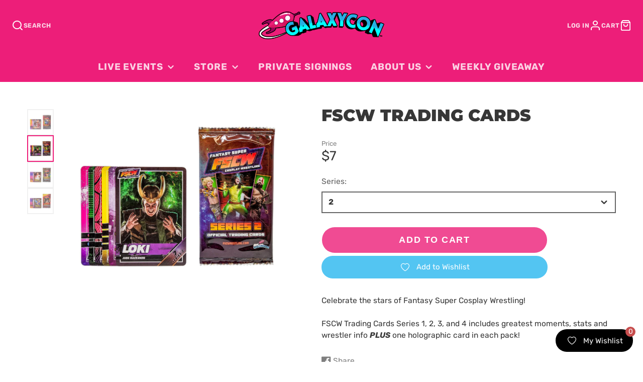

--- FILE ---
content_type: text/html; charset=utf-8
request_url: https://galaxycon.com/products/fscw-trading-cards-series-1
body_size: 53591
content:
<!doctype html>
<html class="no-js" lang="en">
  <head>
    <script type="application/vnd.locksmith+json" data-locksmith>{"version":"v256","locked":false,"initialized":true,"scope":"product","access_granted":true,"access_denied":false,"requires_customer":false,"manual_lock":false,"remote_lock":false,"has_timeout":false,"remote_rendered":null,"hide_resource":false,"hide_links_to_resource":false,"transparent":true,"locks":{"all":[],"opened":[]},"keys":[],"keys_signature":"73db290f30a0bbae9628fb8c72f4682cb62735ae06daa7b69acee4a36a456c0c","state":{"template":"product","theme":138043392168,"product":"fscw-trading-cards-series-1","collection":null,"page":null,"blog":null,"article":null,"app":null},"now":1769654956,"path":"\/products\/fscw-trading-cards-series-1","locale_root_url":"\/","canonical_url":"https:\/\/galaxycon.com\/products\/fscw-trading-cards-series-1","customer_id":null,"customer_id_signature":"73db290f30a0bbae9628fb8c72f4682cb62735ae06daa7b69acee4a36a456c0c","cart":null}</script><script data-locksmith>!function(){undefined;!function(){var s=window.Locksmith={},e=document.querySelector('script[type="application/vnd.locksmith+json"]'),n=e&&e.innerHTML;if(s.state={},s.util={},s.loading=!1,n)try{s.state=JSON.parse(n)}catch(d){}if(document.addEventListener&&document.querySelector){var o,a,i,t=[76,79,67,75,83,77,73,84,72,49,49],c=function(){a=t.slice(0)},l="style",r=function(e){e&&27!==e.keyCode&&"click"!==e.type||(document.removeEventListener("keydown",r),document.removeEventListener("click",r),o&&document.body.removeChild(o),o=null)};c(),document.addEventListener("keyup",function(e){if(e.keyCode===a[0]){if(clearTimeout(i),a.shift(),0<a.length)return void(i=setTimeout(c,1e3));c(),r(),(o=document.createElement("div"))[l].width="50%",o[l].maxWidth="1000px",o[l].height="85%",o[l].border="1px rgba(0, 0, 0, 0.2) solid",o[l].background="rgba(255, 255, 255, 0.99)",o[l].borderRadius="4px",o[l].position="fixed",o[l].top="50%",o[l].left="50%",o[l].transform="translateY(-50%) translateX(-50%)",o[l].boxShadow="0 2px 5px rgba(0, 0, 0, 0.3), 0 0 100vh 100vw rgba(0, 0, 0, 0.5)",o[l].zIndex="2147483645";var t=document.createElement("textarea");t.value=JSON.stringify(JSON.parse(n),null,2),t[l].border="none",t[l].display="block",t[l].boxSizing="border-box",t[l].width="100%",t[l].height="100%",t[l].background="transparent",t[l].padding="22px",t[l].fontFamily="monospace",t[l].fontSize="14px",t[l].color="#333",t[l].resize="none",t[l].outline="none",t.readOnly=!0,o.appendChild(t),document.body.appendChild(o),t.addEventListener("click",function(e){e.stopImmediatePropagation()}),t.select(),document.addEventListener("keydown",r),document.addEventListener("click",r)}})}s.isEmbedded=-1!==window.location.search.indexOf("_ab=0&_fd=0&_sc=1"),s.path=s.state.path||window.location.pathname,s.basePath=s.state.locale_root_url.concat("/apps/locksmith").replace(/^\/\//,"/"),s.reloading=!1,s.util.console=window.console||{log:function(){},error:function(){}},s.util.makeUrl=function(e,t){var n,o=s.basePath+e,a=[],i=s.cache();for(n in i)a.push(n+"="+encodeURIComponent(i[n]));for(n in t)a.push(n+"="+encodeURIComponent(t[n]));return s.state.customer_id&&(a.push("customer_id="+encodeURIComponent(s.state.customer_id)),a.push("customer_id_signature="+encodeURIComponent(s.state.customer_id_signature))),o+=(-1===o.indexOf("?")?"?":"&")+a.join("&")},s._initializeCallbacks=[],s.on=function(e,t){if("initialize"!==e)throw'Locksmith.on() currently only supports the "initialize" event';s._initializeCallbacks.push(t)},s.initializeSession=function(e){if(!s.isEmbedded){var t=!1,n=!0,o=!0;(e=e||{}).silent&&(o=n=!(t=!0)),s.ping({silent:t,spinner:n,reload:o,callback:function(){s._initializeCallbacks.forEach(function(e){e()})}})}},s.cache=function(e){var t={};try{var n=function a(e){return(document.cookie.match("(^|; )"+e+"=([^;]*)")||0)[2]};t=JSON.parse(decodeURIComponent(n("locksmith-params")||"{}"))}catch(d){}if(e){for(var o in e)t[o]=e[o];document.cookie="locksmith-params=; expires=Thu, 01 Jan 1970 00:00:00 GMT; path=/",document.cookie="locksmith-params="+encodeURIComponent(JSON.stringify(t))+"; path=/"}return t},s.cache.cart=s.state.cart,s.cache.cartLastSaved=null,s.params=s.cache(),s.util.reload=function(){s.reloading=!0;try{window.location.href=window.location.href.replace(/#.*/,"")}catch(d){s.util.console.error("Preferred reload method failed",d),window.location.reload()}},s.cache.saveCart=function(e){if(!s.cache.cart||s.cache.cart===s.cache.cartLastSaved)return e?e():null;var t=s.cache.cartLastSaved;s.cache.cartLastSaved=s.cache.cart,fetch("/cart/update.js",{method:"POST",headers:{"Content-Type":"application/json",Accept:"application/json"},body:JSON.stringify({attributes:{locksmith:s.cache.cart}})}).then(function(e){if(!e.ok)throw new Error("Cart update failed: "+e.status);return e.json()}).then(function(){e&&e()})["catch"](function(e){if(s.cache.cartLastSaved=t,!s.reloading)throw e})},s.util.spinnerHTML='<style>body{background:#FFF}@keyframes spin{from{transform:rotate(0deg)}to{transform:rotate(360deg)}}#loading{display:flex;width:100%;height:50vh;color:#777;align-items:center;justify-content:center}#loading .spinner{display:block;animation:spin 600ms linear infinite;position:relative;width:50px;height:50px}#loading .spinner-ring{stroke:currentColor;stroke-dasharray:100%;stroke-width:2px;stroke-linecap:round;fill:none}</style><div id="loading"><div class="spinner"><svg width="100%" height="100%"><svg preserveAspectRatio="xMinYMin"><circle class="spinner-ring" cx="50%" cy="50%" r="45%"></circle></svg></svg></div></div>',s.util.clobberBody=function(e){document.body.innerHTML=e},s.util.clobberDocument=function(e){e.responseText&&(e=e.responseText),document.documentElement&&document.removeChild(document.documentElement);var t=document.open("text/html","replace");t.writeln(e),t.close(),setTimeout(function(){var e=t.querySelector("[autofocus]");e&&e.focus()},100)},s.util.serializeForm=function(e){if(e&&"FORM"===e.nodeName){var t,n,o={};for(t=e.elements.length-1;0<=t;t-=1)if(""!==e.elements[t].name)switch(e.elements[t].nodeName){case"INPUT":switch(e.elements[t].type){default:case"text":case"hidden":case"password":case"button":case"reset":case"submit":o[e.elements[t].name]=e.elements[t].value;break;case"checkbox":case"radio":e.elements[t].checked&&(o[e.elements[t].name]=e.elements[t].value);break;case"file":}break;case"TEXTAREA":o[e.elements[t].name]=e.elements[t].value;break;case"SELECT":switch(e.elements[t].type){case"select-one":o[e.elements[t].name]=e.elements[t].value;break;case"select-multiple":for(n=e.elements[t].options.length-1;0<=n;n-=1)e.elements[t].options[n].selected&&(o[e.elements[t].name]=e.elements[t].options[n].value)}break;case"BUTTON":switch(e.elements[t].type){case"reset":case"submit":case"button":o[e.elements[t].name]=e.elements[t].value}}return o}},s.util.on=function(e,i,s,t){t=t||document;var c="locksmith-"+e+i,n=function(e){var t=e.target,n=e.target.parentElement,o=t&&t.className&&(t.className.baseVal||t.className)||"",a=n&&n.className&&(n.className.baseVal||n.className)||"";("string"==typeof o&&-1!==o.split(/\s+/).indexOf(i)||"string"==typeof a&&-1!==a.split(/\s+/).indexOf(i))&&!e[c]&&(e[c]=!0,s(e))};t.attachEvent?t.attachEvent(e,n):t.addEventListener(e,n,!1)},s.util.enableActions=function(e){s.util.on("click","locksmith-action",function(e){e.preventDefault();var t=e.target;t.dataset.confirmWith&&!confirm(t.dataset.confirmWith)||(t.disabled=!0,t.innerText=t.dataset.disableWith,s.post("/action",t.dataset.locksmithParams,{spinner:!1,type:"text",success:function(e){(e=JSON.parse(e.responseText)).message&&alert(e.message),s.util.reload()}}))},e)},s.util.inject=function(e,t){var n=["data","locksmith","append"];if(-1!==t.indexOf(n.join("-"))){var o=document.createElement("div");o.innerHTML=t,e.appendChild(o)}else e.innerHTML=t;var a,i,s=e.querySelectorAll("script");for(i=0;i<s.length;++i){a=s[i];var c=document.createElement("script");if(a.type&&(c.type=a.type),a.src)c.src=a.src;else{var l=document.createTextNode(a.innerHTML);c.appendChild(l)}e.appendChild(c)}var r=e.querySelector("[autofocus]");r&&r.focus()},s.post=function(e,t,n){!1!==(n=n||{}).spinner&&s.util.clobberBody(s.util.spinnerHTML);var o={};n.container===document?(o.layout=1,n.success=function(e){s.util.clobberDocument(e)}):n.container&&(o.layout=0,n.success=function(e){var t=document.getElementById(n.container);s.util.inject(t,e),t.id===t.firstChild.id&&t.parentElement.replaceChild(t.firstChild,t)}),n.form_type&&(t.form_type=n.form_type),n.include_layout_classes!==undefined&&(t.include_layout_classes=n.include_layout_classes),n.lock_id!==undefined&&(t.lock_id=n.lock_id),s.loading=!0;var a=s.util.makeUrl(e,o),i="json"===n.type||"text"===n.type;fetch(a,{method:"POST",headers:{"Content-Type":"application/json",Accept:i?"application/json":"text/html"},body:JSON.stringify(t)}).then(function(e){if(!e.ok)throw new Error("Request failed: "+e.status);return e.text()}).then(function(e){var t=n.success||s.util.clobberDocument;t(i?{responseText:e}:e)})["catch"](function(e){if(!s.reloading)if("dashboard.weglot.com"!==window.location.host){if(!n.silent)throw alert("Something went wrong! Please refresh and try again."),e;console.error(e)}else console.error(e)})["finally"](function(){s.loading=!1})},s.postResource=function(e,t){e.path=s.path,e.search=window.location.search,e.state=s.state,e.passcode&&(e.passcode=e.passcode.trim()),e.email&&(e.email=e.email.trim()),e.state.cart=s.cache.cart,e.locksmith_json=s.jsonTag,e.locksmith_json_signature=s.jsonTagSignature,s.post("/resource",e,t)},s.ping=function(e){if(!s.isEmbedded){e=e||{};var t=function(){e.reload?s.util.reload():"function"==typeof e.callback&&e.callback()};s.post("/ping",{path:s.path,search:window.location.search,state:s.state},{spinner:!!e.spinner,silent:"undefined"==typeof e.silent||e.silent,type:"text",success:function(e){e&&e.responseText?((e=JSON.parse(e.responseText)).messages&&0<e.messages.length&&s.showMessages(e.messages),e.cart&&s.cache.cart!==e.cart?(s.cache.cart=e.cart,s.cache.saveCart(function(){t(),e.cart&&e.cart.match(/^.+:/)&&s.util.reload()})):t()):console.error("[Locksmith] Invalid result in ping callback:",e)}})}},s.timeoutMonitor=function(){var e=s.cache.cart;s.ping({callback:function(){e!==s.cache.cart||setTimeout(function(){s.timeoutMonitor()},6e4)}})},s.showMessages=function(e){var t=document.createElement("div");t.style.position="fixed",t.style.left=0,t.style.right=0,t.style.bottom="-50px",t.style.opacity=0,t.style.background="#191919",t.style.color="#ddd",t.style.transition="bottom 0.2s, opacity 0.2s",t.style.zIndex=999999,t.innerHTML="        <style>          .locksmith-ab .locksmith-b { display: none; }          .locksmith-ab.toggled .locksmith-b { display: flex; }          .locksmith-ab.toggled .locksmith-a { display: none; }          .locksmith-flex { display: flex; flex-wrap: wrap; justify-content: space-between; align-items: center; padding: 10px 20px; }          .locksmith-message + .locksmith-message { border-top: 1px #555 solid; }          .locksmith-message a { color: inherit; font-weight: bold; }          .locksmith-message a:hover { color: inherit; opacity: 0.8; }          a.locksmith-ab-toggle { font-weight: inherit; text-decoration: underline; }          .locksmith-text { flex-grow: 1; }          .locksmith-cta { flex-grow: 0; text-align: right; }          .locksmith-cta button { transform: scale(0.8); transform-origin: left; }          .locksmith-cta > * { display: block; }          .locksmith-cta > * + * { margin-top: 10px; }          .locksmith-message a.locksmith-close { flex-grow: 0; text-decoration: none; margin-left: 15px; font-size: 30px; font-family: monospace; display: block; padding: 2px 10px; }                    @media screen and (max-width: 600px) {            .locksmith-wide-only { display: none !important; }            .locksmith-flex { padding: 0 15px; }            .locksmith-flex > * { margin-top: 5px; margin-bottom: 5px; }            .locksmith-cta { text-align: left; }          }                    @media screen and (min-width: 601px) {            .locksmith-narrow-only { display: none !important; }          }        </style>      "+e.map(function(e){return'<div class="locksmith-message">'+e+"</div>"}).join(""),document.body.appendChild(t),document.body.style.position="relative",document.body.parentElement.style.paddingBottom=t.offsetHeight+"px",setTimeout(function(){t.style.bottom=0,t.style.opacity=1},50),s.util.on("click","locksmith-ab-toggle",function(e){e.preventDefault();for(var t=e.target.parentElement;-1===t.className.split(" ").indexOf("locksmith-ab");)t=t.parentElement;-1!==t.className.split(" ").indexOf("toggled")?t.className=t.className.replace("toggled",""):t.className=t.className+" toggled"}),s.util.enableActions(t)}}()}();</script>
      <script data-locksmith>Locksmith.cache.cart=null</script>

  <script data-locksmith>Locksmith.jsonTag="{\"version\":\"v256\",\"locked\":false,\"initialized\":true,\"scope\":\"product\",\"access_granted\":true,\"access_denied\":false,\"requires_customer\":false,\"manual_lock\":false,\"remote_lock\":false,\"has_timeout\":false,\"remote_rendered\":null,\"hide_resource\":false,\"hide_links_to_resource\":false,\"transparent\":true,\"locks\":{\"all\":[],\"opened\":[]},\"keys\":[],\"keys_signature\":\"73db290f30a0bbae9628fb8c72f4682cb62735ae06daa7b69acee4a36a456c0c\",\"state\":{\"template\":\"product\",\"theme\":138043392168,\"product\":\"fscw-trading-cards-series-1\",\"collection\":null,\"page\":null,\"blog\":null,\"article\":null,\"app\":null},\"now\":1769654956,\"path\":\"\\\/products\\\/fscw-trading-cards-series-1\",\"locale_root_url\":\"\\\/\",\"canonical_url\":\"https:\\\/\\\/galaxycon.com\\\/products\\\/fscw-trading-cards-series-1\",\"customer_id\":null,\"customer_id_signature\":\"73db290f30a0bbae9628fb8c72f4682cb62735ae06daa7b69acee4a36a456c0c\",\"cart\":null}";Locksmith.jsonTagSignature="553e3be8caaaf5eb85a024577432d0e6cad44675a07dc5d313beed6b09c43be3"</script>
    <meta charset="utf-8">
    <meta http-equiv="X-UA-Compatible" content="IE=edge">
    <meta name="viewport" content="width=device-width,initial-scale=1">
    <meta name="theme-color" content="">
    <link rel="canonical" href="https://galaxycon.com/products/fscw-trading-cards-series-1">
    <link rel="preconnect" href="https://cdn.shopify.com" crossorigin>
    <link
  rel="stylesheet"
  href="https://cdnjs.cloudflare.com/ajax/libs/font-awesome/6.5.1/css/all.min.css"
/><link rel="icon" type="image/png" href="//galaxycon.com/cdn/shop/files/pink-rocket_32x32.png?v=1613517790"><link rel="preconnect" href="https://fonts.shopifycdn.com" crossorigin><title>FSCW Trading Cards</title>
    
    
<meta name="description" content="Celebrate the stars of Fantasy Super Cosplay Wrestling! FSCW Trading Cards Series 1, 2, 3, and 4 includes greatest moments, stats and wrestler info PLUS one holographic card in each pack!">


    

<meta property="og:site_name" content="GalaxyCon">
<meta property="og:url" content="https://galaxycon.com/products/fscw-trading-cards-series-1"><meta property="og:title" content="FSCW Trading Cards">
<meta property="og:type" content="product">
<meta property="og:description" content="Celebrate the stars of Fantasy Super Cosplay Wrestling! FSCW Trading Cards Series 1, 2, 3, and 4 includes greatest moments, stats and wrestler info PLUS one holographic card in each pack!">
<meta property="og:image" content="http://galaxycon.com/cdn/shop/files/FSCWTradingCards-Series1_4.jpg?v=1742000574">
<meta property="og:image:secure_url" content="https://galaxycon.com/cdn/shop/files/FSCWTradingCards-Series1_4.jpg?v=1742000574">
<meta property="og:image:width" content="2048">
  <meta property="og:image:height" content="1536"><meta property="og:price:amount" content="7.00">
<meta property="og:price:currency" content="USD">
<meta name="twitter:card" content="summary_large_image"><meta name="twitter:title" content="FSCW Trading Cards">
<meta name="twitter:description" content="Celebrate the stars of Fantasy Super Cosplay Wrestling! FSCW Trading Cards Series 1, 2, 3, and 4 includes greatest moments, stats and wrestler info PLUS one holographic card in each pack!">

    <script src="//galaxycon.com/cdn/shop/t/33/assets/core.js?v=161069597237085396281715436120" defer="defer"></script>
    <script>window.performance && window.performance.mark && window.performance.mark('shopify.content_for_header.start');</script><meta name="google-site-verification" content="6oJIv9_c2yogTP7qSOmCiF-e_-fA-6wsiuW1GEiGPLY">
<meta name="google-site-verification" content="eXyVGlv296m4xv--A1uFlNCn_2EwIublJi-USdulxgU">
<meta id="shopify-digital-wallet" name="shopify-digital-wallet" content="/27592097837/digital_wallets/dialog">
<meta name="shopify-checkout-api-token" content="9e5500be213457268ac20a64314b8448">
<meta id="in-context-paypal-metadata" data-shop-id="27592097837" data-venmo-supported="true" data-environment="production" data-locale="en_US" data-paypal-v4="true" data-currency="USD">
<link rel="alternate" type="application/json+oembed" href="https://galaxycon.com/products/fscw-trading-cards-series-1.oembed">
<script async="async" src="/checkouts/internal/preloads.js?locale=en-US"></script>
<link rel="preconnect" href="https://shop.app" crossorigin="anonymous">
<script async="async" src="https://shop.app/checkouts/internal/preloads.js?locale=en-US&shop_id=27592097837" crossorigin="anonymous"></script>
<script id="apple-pay-shop-capabilities" type="application/json">{"shopId":27592097837,"countryCode":"US","currencyCode":"USD","merchantCapabilities":["supports3DS"],"merchantId":"gid:\/\/shopify\/Shop\/27592097837","merchantName":"GalaxyCon","requiredBillingContactFields":["postalAddress","email","phone"],"requiredShippingContactFields":["postalAddress","email","phone"],"shippingType":"shipping","supportedNetworks":["visa","masterCard","amex","discover","elo","jcb"],"total":{"type":"pending","label":"GalaxyCon","amount":"1.00"},"shopifyPaymentsEnabled":true,"supportsSubscriptions":true}</script>
<script id="shopify-features" type="application/json">{"accessToken":"9e5500be213457268ac20a64314b8448","betas":["rich-media-storefront-analytics"],"domain":"galaxycon.com","predictiveSearch":true,"shopId":27592097837,"locale":"en"}</script>
<script>var Shopify = Shopify || {};
Shopify.shop = "galaxycon.myshopify.com";
Shopify.locale = "en";
Shopify.currency = {"active":"USD","rate":"1.0"};
Shopify.country = "US";
Shopify.theme = {"name":"GalleriaSC|PO|Mar.15(MHT-dev) May 11","id":138043392168,"schema_name":"Galleria","schema_version":"3.0.25","theme_store_id":851,"role":"main"};
Shopify.theme.handle = "null";
Shopify.theme.style = {"id":null,"handle":null};
Shopify.cdnHost = "galaxycon.com/cdn";
Shopify.routes = Shopify.routes || {};
Shopify.routes.root = "/";</script>
<script type="module">!function(o){(o.Shopify=o.Shopify||{}).modules=!0}(window);</script>
<script>!function(o){function n(){var o=[];function n(){o.push(Array.prototype.slice.apply(arguments))}return n.q=o,n}var t=o.Shopify=o.Shopify||{};t.loadFeatures=n(),t.autoloadFeatures=n()}(window);</script>
<script>
  window.ShopifyPay = window.ShopifyPay || {};
  window.ShopifyPay.apiHost = "shop.app\/pay";
  window.ShopifyPay.redirectState = null;
</script>
<script id="shop-js-analytics" type="application/json">{"pageType":"product"}</script>
<script defer="defer" async type="module" src="//galaxycon.com/cdn/shopifycloud/shop-js/modules/v2/client.init-shop-cart-sync_WVOgQShq.en.esm.js"></script>
<script defer="defer" async type="module" src="//galaxycon.com/cdn/shopifycloud/shop-js/modules/v2/chunk.common_C_13GLB1.esm.js"></script>
<script defer="defer" async type="module" src="//galaxycon.com/cdn/shopifycloud/shop-js/modules/v2/chunk.modal_CLfMGd0m.esm.js"></script>
<script type="module">
  await import("//galaxycon.com/cdn/shopifycloud/shop-js/modules/v2/client.init-shop-cart-sync_WVOgQShq.en.esm.js");
await import("//galaxycon.com/cdn/shopifycloud/shop-js/modules/v2/chunk.common_C_13GLB1.esm.js");
await import("//galaxycon.com/cdn/shopifycloud/shop-js/modules/v2/chunk.modal_CLfMGd0m.esm.js");

  window.Shopify.SignInWithShop?.initShopCartSync?.({"fedCMEnabled":true,"windoidEnabled":true});

</script>
<script defer="defer" async type="module" src="//galaxycon.com/cdn/shopifycloud/shop-js/modules/v2/client.payment-terms_BWmiNN46.en.esm.js"></script>
<script defer="defer" async type="module" src="//galaxycon.com/cdn/shopifycloud/shop-js/modules/v2/chunk.common_C_13GLB1.esm.js"></script>
<script defer="defer" async type="module" src="//galaxycon.com/cdn/shopifycloud/shop-js/modules/v2/chunk.modal_CLfMGd0m.esm.js"></script>
<script type="module">
  await import("//galaxycon.com/cdn/shopifycloud/shop-js/modules/v2/client.payment-terms_BWmiNN46.en.esm.js");
await import("//galaxycon.com/cdn/shopifycloud/shop-js/modules/v2/chunk.common_C_13GLB1.esm.js");
await import("//galaxycon.com/cdn/shopifycloud/shop-js/modules/v2/chunk.modal_CLfMGd0m.esm.js");

  
</script>
<script>
  window.Shopify = window.Shopify || {};
  if (!window.Shopify.featureAssets) window.Shopify.featureAssets = {};
  window.Shopify.featureAssets['shop-js'] = {"shop-cart-sync":["modules/v2/client.shop-cart-sync_DuR37GeY.en.esm.js","modules/v2/chunk.common_C_13GLB1.esm.js","modules/v2/chunk.modal_CLfMGd0m.esm.js"],"init-fed-cm":["modules/v2/client.init-fed-cm_BucUoe6W.en.esm.js","modules/v2/chunk.common_C_13GLB1.esm.js","modules/v2/chunk.modal_CLfMGd0m.esm.js"],"shop-toast-manager":["modules/v2/client.shop-toast-manager_B0JfrpKj.en.esm.js","modules/v2/chunk.common_C_13GLB1.esm.js","modules/v2/chunk.modal_CLfMGd0m.esm.js"],"init-shop-cart-sync":["modules/v2/client.init-shop-cart-sync_WVOgQShq.en.esm.js","modules/v2/chunk.common_C_13GLB1.esm.js","modules/v2/chunk.modal_CLfMGd0m.esm.js"],"shop-button":["modules/v2/client.shop-button_B_U3bv27.en.esm.js","modules/v2/chunk.common_C_13GLB1.esm.js","modules/v2/chunk.modal_CLfMGd0m.esm.js"],"init-windoid":["modules/v2/client.init-windoid_DuP9q_di.en.esm.js","modules/v2/chunk.common_C_13GLB1.esm.js","modules/v2/chunk.modal_CLfMGd0m.esm.js"],"shop-cash-offers":["modules/v2/client.shop-cash-offers_BmULhtno.en.esm.js","modules/v2/chunk.common_C_13GLB1.esm.js","modules/v2/chunk.modal_CLfMGd0m.esm.js"],"pay-button":["modules/v2/client.pay-button_CrPSEbOK.en.esm.js","modules/v2/chunk.common_C_13GLB1.esm.js","modules/v2/chunk.modal_CLfMGd0m.esm.js"],"init-customer-accounts":["modules/v2/client.init-customer-accounts_jNk9cPYQ.en.esm.js","modules/v2/client.shop-login-button_DJ5ldayH.en.esm.js","modules/v2/chunk.common_C_13GLB1.esm.js","modules/v2/chunk.modal_CLfMGd0m.esm.js"],"avatar":["modules/v2/client.avatar_BTnouDA3.en.esm.js"],"checkout-modal":["modules/v2/client.checkout-modal_pBPyh9w8.en.esm.js","modules/v2/chunk.common_C_13GLB1.esm.js","modules/v2/chunk.modal_CLfMGd0m.esm.js"],"init-shop-for-new-customer-accounts":["modules/v2/client.init-shop-for-new-customer-accounts_BUoCy7a5.en.esm.js","modules/v2/client.shop-login-button_DJ5ldayH.en.esm.js","modules/v2/chunk.common_C_13GLB1.esm.js","modules/v2/chunk.modal_CLfMGd0m.esm.js"],"init-customer-accounts-sign-up":["modules/v2/client.init-customer-accounts-sign-up_CnczCz9H.en.esm.js","modules/v2/client.shop-login-button_DJ5ldayH.en.esm.js","modules/v2/chunk.common_C_13GLB1.esm.js","modules/v2/chunk.modal_CLfMGd0m.esm.js"],"init-shop-email-lookup-coordinator":["modules/v2/client.init-shop-email-lookup-coordinator_CzjY5t9o.en.esm.js","modules/v2/chunk.common_C_13GLB1.esm.js","modules/v2/chunk.modal_CLfMGd0m.esm.js"],"shop-follow-button":["modules/v2/client.shop-follow-button_CsYC63q7.en.esm.js","modules/v2/chunk.common_C_13GLB1.esm.js","modules/v2/chunk.modal_CLfMGd0m.esm.js"],"shop-login-button":["modules/v2/client.shop-login-button_DJ5ldayH.en.esm.js","modules/v2/chunk.common_C_13GLB1.esm.js","modules/v2/chunk.modal_CLfMGd0m.esm.js"],"shop-login":["modules/v2/client.shop-login_B9ccPdmx.en.esm.js","modules/v2/chunk.common_C_13GLB1.esm.js","modules/v2/chunk.modal_CLfMGd0m.esm.js"],"lead-capture":["modules/v2/client.lead-capture_D0K_KgYb.en.esm.js","modules/v2/chunk.common_C_13GLB1.esm.js","modules/v2/chunk.modal_CLfMGd0m.esm.js"],"payment-terms":["modules/v2/client.payment-terms_BWmiNN46.en.esm.js","modules/v2/chunk.common_C_13GLB1.esm.js","modules/v2/chunk.modal_CLfMGd0m.esm.js"]};
</script>
<script>(function() {
  var isLoaded = false;
  function asyncLoad() {
    if (isLoaded) return;
    isLoaded = true;
    var urls = ["https:\/\/evey-files.s3.amazonaws.com\/js\/online_store.js?shop=galaxycon.myshopify.com","https:\/\/dashboard.mailerlite.com\/shopify\/2618\/231124?shop=galaxycon.myshopify.com","https:\/\/cdn.shopify.com\/s\/files\/1\/0275\/9209\/7837\/t\/16\/assets\/verify-meteor-menu.js?meteor_tier=free\u0026shop=galaxycon.myshopify.com","https:\/\/www.hukcommerce.com\/apps\/mega-menu-creator-pro\/assets\/js\/scriptfe.js?shop=galaxycon.myshopify.com","https:\/\/api.tinyeinstein.ai\/ext\/formservice\/form-provider\/script\/824adb1d-e304-4f51-9c0d-a35a12653821.js?shop=galaxycon.myshopify.com","https:\/\/static.mailerlite.com\/data\/a\/1811\/1811684\/universal_m8f7r3k5m2_load.js?shop=galaxycon.myshopify.com","https:\/\/cdn.amote.app\/assets\/storefront.js?shop=galaxycon.myshopify.com","https:\/\/cdn-bundler.nice-team.net\/app\/js\/bundler.js?shop=galaxycon.myshopify.com","https:\/\/wishlist.kaktusapp.com\/storage\/js\/kaktus_wishlist-galaxycon.myshopify.com.js?ver=55\u0026shop=galaxycon.myshopify.com"];
    for (var i = 0; i < urls.length; i++) {
      var s = document.createElement('script');
      s.type = 'text/javascript';
      s.async = true;
      s.src = urls[i];
      var x = document.getElementsByTagName('script')[0];
      x.parentNode.insertBefore(s, x);
    }
  };
  if(window.attachEvent) {
    window.attachEvent('onload', asyncLoad);
  } else {
    window.addEventListener('load', asyncLoad, false);
  }
})();</script>
<script id="__st">var __st={"a":27592097837,"offset":-18000,"reqid":"733ed77b-909c-463b-8a79-fab64d7a79ad-1769654956","pageurl":"galaxycon.com\/products\/fscw-trading-cards-series-1","u":"b01c48db2db9","p":"product","rtyp":"product","rid":7794652577960};</script>
<script>window.ShopifyPaypalV4VisibilityTracking = true;</script>
<script id="captcha-bootstrap">!function(){'use strict';const t='contact',e='account',n='new_comment',o=[[t,t],['blogs',n],['comments',n],[t,'customer']],c=[[e,'customer_login'],[e,'guest_login'],[e,'recover_customer_password'],[e,'create_customer']],r=t=>t.map((([t,e])=>`form[action*='/${t}']:not([data-nocaptcha='true']) input[name='form_type'][value='${e}']`)).join(','),a=t=>()=>t?[...document.querySelectorAll(t)].map((t=>t.form)):[];function s(){const t=[...o],e=r(t);return a(e)}const i='password',u='form_key',d=['recaptcha-v3-token','g-recaptcha-response','h-captcha-response',i],f=()=>{try{return window.sessionStorage}catch{return}},m='__shopify_v',_=t=>t.elements[u];function p(t,e,n=!1){try{const o=window.sessionStorage,c=JSON.parse(o.getItem(e)),{data:r}=function(t){const{data:e,action:n}=t;return t[m]||n?{data:e,action:n}:{data:t,action:n}}(c);for(const[e,n]of Object.entries(r))t.elements[e]&&(t.elements[e].value=n);n&&o.removeItem(e)}catch(o){console.error('form repopulation failed',{error:o})}}const l='form_type',E='cptcha';function T(t){t.dataset[E]=!0}const w=window,h=w.document,L='Shopify',v='ce_forms',y='captcha';let A=!1;((t,e)=>{const n=(g='f06e6c50-85a8-45c8-87d0-21a2b65856fe',I='https://cdn.shopify.com/shopifycloud/storefront-forms-hcaptcha/ce_storefront_forms_captcha_hcaptcha.v1.5.2.iife.js',D={infoText:'Protected by hCaptcha',privacyText:'Privacy',termsText:'Terms'},(t,e,n)=>{const o=w[L][v],c=o.bindForm;if(c)return c(t,g,e,D).then(n);var r;o.q.push([[t,g,e,D],n]),r=I,A||(h.body.append(Object.assign(h.createElement('script'),{id:'captcha-provider',async:!0,src:r})),A=!0)});var g,I,D;w[L]=w[L]||{},w[L][v]=w[L][v]||{},w[L][v].q=[],w[L][y]=w[L][y]||{},w[L][y].protect=function(t,e){n(t,void 0,e),T(t)},Object.freeze(w[L][y]),function(t,e,n,w,h,L){const[v,y,A,g]=function(t,e,n){const i=e?o:[],u=t?c:[],d=[...i,...u],f=r(d),m=r(i),_=r(d.filter((([t,e])=>n.includes(e))));return[a(f),a(m),a(_),s()]}(w,h,L),I=t=>{const e=t.target;return e instanceof HTMLFormElement?e:e&&e.form},D=t=>v().includes(t);t.addEventListener('submit',(t=>{const e=I(t);if(!e)return;const n=D(e)&&!e.dataset.hcaptchaBound&&!e.dataset.recaptchaBound,o=_(e),c=g().includes(e)&&(!o||!o.value);(n||c)&&t.preventDefault(),c&&!n&&(function(t){try{if(!f())return;!function(t){const e=f();if(!e)return;const n=_(t);if(!n)return;const o=n.value;o&&e.removeItem(o)}(t);const e=Array.from(Array(32),(()=>Math.random().toString(36)[2])).join('');!function(t,e){_(t)||t.append(Object.assign(document.createElement('input'),{type:'hidden',name:u})),t.elements[u].value=e}(t,e),function(t,e){const n=f();if(!n)return;const o=[...t.querySelectorAll(`input[type='${i}']`)].map((({name:t})=>t)),c=[...d,...o],r={};for(const[a,s]of new FormData(t).entries())c.includes(a)||(r[a]=s);n.setItem(e,JSON.stringify({[m]:1,action:t.action,data:r}))}(t,e)}catch(e){console.error('failed to persist form',e)}}(e),e.submit())}));const S=(t,e)=>{t&&!t.dataset[E]&&(n(t,e.some((e=>e===t))),T(t))};for(const o of['focusin','change'])t.addEventListener(o,(t=>{const e=I(t);D(e)&&S(e,y())}));const B=e.get('form_key'),M=e.get(l),P=B&&M;t.addEventListener('DOMContentLoaded',(()=>{const t=y();if(P)for(const e of t)e.elements[l].value===M&&p(e,B);[...new Set([...A(),...v().filter((t=>'true'===t.dataset.shopifyCaptcha))])].forEach((e=>S(e,t)))}))}(h,new URLSearchParams(w.location.search),n,t,e,['guest_login'])})(!0,!0)}();</script>
<script integrity="sha256-4kQ18oKyAcykRKYeNunJcIwy7WH5gtpwJnB7kiuLZ1E=" data-source-attribution="shopify.loadfeatures" defer="defer" src="//galaxycon.com/cdn/shopifycloud/storefront/assets/storefront/load_feature-a0a9edcb.js" crossorigin="anonymous"></script>
<script crossorigin="anonymous" defer="defer" src="//galaxycon.com/cdn/shopifycloud/storefront/assets/shopify_pay/storefront-65b4c6d7.js?v=20250812"></script>
<script data-source-attribution="shopify.dynamic_checkout.dynamic.init">var Shopify=Shopify||{};Shopify.PaymentButton=Shopify.PaymentButton||{isStorefrontPortableWallets:!0,init:function(){window.Shopify.PaymentButton.init=function(){};var t=document.createElement("script");t.src="https://galaxycon.com/cdn/shopifycloud/portable-wallets/latest/portable-wallets.en.js",t.type="module",document.head.appendChild(t)}};
</script>
<script data-source-attribution="shopify.dynamic_checkout.buyer_consent">
  function portableWalletsHideBuyerConsent(e){var t=document.getElementById("shopify-buyer-consent"),n=document.getElementById("shopify-subscription-policy-button");t&&n&&(t.classList.add("hidden"),t.setAttribute("aria-hidden","true"),n.removeEventListener("click",e))}function portableWalletsShowBuyerConsent(e){var t=document.getElementById("shopify-buyer-consent"),n=document.getElementById("shopify-subscription-policy-button");t&&n&&(t.classList.remove("hidden"),t.removeAttribute("aria-hidden"),n.addEventListener("click",e))}window.Shopify?.PaymentButton&&(window.Shopify.PaymentButton.hideBuyerConsent=portableWalletsHideBuyerConsent,window.Shopify.PaymentButton.showBuyerConsent=portableWalletsShowBuyerConsent);
</script>
<script data-source-attribution="shopify.dynamic_checkout.cart.bootstrap">document.addEventListener("DOMContentLoaded",(function(){function t(){return document.querySelector("shopify-accelerated-checkout-cart, shopify-accelerated-checkout")}if(t())Shopify.PaymentButton.init();else{new MutationObserver((function(e,n){t()&&(Shopify.PaymentButton.init(),n.disconnect())})).observe(document.body,{childList:!0,subtree:!0})}}));
</script>
<link id="shopify-accelerated-checkout-styles" rel="stylesheet" media="screen" href="https://galaxycon.com/cdn/shopifycloud/portable-wallets/latest/accelerated-checkout-backwards-compat.css" crossorigin="anonymous">
<style id="shopify-accelerated-checkout-cart">
        #shopify-buyer-consent {
  margin-top: 1em;
  display: inline-block;
  width: 100%;
}

#shopify-buyer-consent.hidden {
  display: none;
}

#shopify-subscription-policy-button {
  background: none;
  border: none;
  padding: 0;
  text-decoration: underline;
  font-size: inherit;
  cursor: pointer;
}

#shopify-subscription-policy-button::before {
  box-shadow: none;
}

      </style>

<script>window.performance && window.performance.mark && window.performance.mark('shopify.content_for_header.end');</script>

<script>
    window.BOLD = window.BOLD || {};
        window.BOLD.options = window.BOLD.options || {};
        window.BOLD.options.settings = window.BOLD.options.settings || {};
        window.BOLD.options.settings.v1_variant_mode = window.BOLD.options.settings.v1_variant_mode || true;
        window.BOLD.options.settings.hybrid_fix_auto_insert_inputs =
        window.BOLD.options.settings.hybrid_fix_auto_insert_inputs || true;
</script>

<script>window.BOLD = window.BOLD || {};
    window.BOLD.common = window.BOLD.common || {};
    window.BOLD.common.Shopify = window.BOLD.common.Shopify || {};
    window.BOLD.common.Shopify.shop = {
      domain: 'galaxycon.com',
      permanent_domain: 'galaxycon.myshopify.com',
      url: 'https://galaxycon.com',
      secure_url: 'https://galaxycon.com',
      money_format: "${{amount}}",
      currency: "USD"
    };
    window.BOLD.common.Shopify.customer = {
      id: null,
      tags: null,
    };
    window.BOLD.common.Shopify.cart = {"note":null,"attributes":{},"original_total_price":0,"total_price":0,"total_discount":0,"total_weight":0.0,"item_count":0,"items":[],"requires_shipping":false,"currency":"USD","items_subtotal_price":0,"cart_level_discount_applications":[],"checkout_charge_amount":0};
    window.BOLD.common.template = 'product';window.BOLD.common.Shopify.formatMoney = function(money, format) {
        function n(t, e) {
            return "undefined" == typeof t ? e : t
        }
        function r(t, e, r, i) {
            if (e = n(e, 2),
                r = n(r, ","),
                i = n(i, "."),
            isNaN(t) || null == t)
                return 0;
            t = (t / 100).toFixed(e);
            var o = t.split(".")
                , a = o[0].replace(/(\d)(?=(\d\d\d)+(?!\d))/g, "$1" + r)
                , s = o[1] ? i + o[1] : "";
            return a + s
        }
        "string" == typeof money && (money = money.replace(".", ""));
        var i = ""
            , o = /\{\{\s*(\w+)\s*\}\}/
            , a = format || window.BOLD.common.Shopify.shop.money_format || window.Shopify.money_format || "$ {{ amount }}";
        switch (a.match(o)[1]) {
            case "amount":
                i = r(money, 2, ",", ".");
                break;
            case "amount_no_decimals":
                i = r(money, 0, ",", ".");
                break;
            case "amount_with_comma_separator":
                i = r(money, 2, ".", ",");
                break;
            case "amount_no_decimals_with_comma_separator":
                i = r(money, 0, ".", ",");
                break;
            case "amount_with_space_separator":
                i = r(money, 2, " ", ",");
                break;
            case "amount_no_decimals_with_space_separator":
                i = r(money, 0, " ", ",");
                break;
            case "amount_with_apostrophe_separator":
                i = r(money, 2, "'", ".");
                break;
        }
        return a.replace(o, i);
    };
    window.BOLD.common.Shopify.saveProduct = function (handle, product) {
      if (typeof handle === 'string' && typeof window.BOLD.common.Shopify.products[handle] === 'undefined') {
        if (typeof product === 'number') {
          window.BOLD.common.Shopify.handles[product] = handle;
          product = { id: product };
        }
        window.BOLD.common.Shopify.products[handle] = product;
      }
    };
    window.BOLD.common.Shopify.saveVariant = function (variant_id, variant) {
      if (typeof variant_id === 'number' && typeof window.BOLD.common.Shopify.variants[variant_id] === 'undefined') {
        window.BOLD.common.Shopify.variants[variant_id] = variant;
      }
    };window.BOLD.common.Shopify.products = window.BOLD.common.Shopify.products || {};
    window.BOLD.common.Shopify.variants = window.BOLD.common.Shopify.variants || {};
    window.BOLD.common.Shopify.handles = window.BOLD.common.Shopify.handles || {};window.BOLD.common.Shopify.handle = "fscw-trading-cards-series-1"
window.BOLD.common.Shopify.saveProduct("fscw-trading-cards-series-1", 7794652577960);window.BOLD.common.Shopify.saveVariant(49483991908520, { product_id: 7794652577960, product_handle: "fscw-trading-cards-series-1", price: 700, group_id: '', csp_metafield: {}});window.BOLD.common.Shopify.saveVariant(49483991941288, { product_id: 7794652577960, product_handle: "fscw-trading-cards-series-1", price: 700, group_id: '', csp_metafield: {}});window.BOLD.common.Shopify.saveVariant(49483991974056, { product_id: 7794652577960, product_handle: "fscw-trading-cards-series-1", price: 700, group_id: '', csp_metafield: {}});window.BOLD.common.Shopify.saveVariant(49483992006824, { product_id: 7794652577960, product_handle: "fscw-trading-cards-series-1", price: 700, group_id: '', csp_metafield: {}});window.BOLD.apps_installed = {"Product Options":2} || {};window.BOLD.common.Shopify.metafields = window.BOLD.common.Shopify.metafields || {};window.BOLD.common.Shopify.metafields["bold_rp"] = {};window.BOLD.common.Shopify.metafields["bold_csp_defaults"] = {};window.BOLD.common.cacheParams = window.BOLD.common.cacheParams || {};
</script>

<script>
    window.BOLD.common.cacheParams.options = 1769124286;
</script>
<link href="//galaxycon.com/cdn/shop/t/33/assets/bold-options.css?v=38060852700641825871715436109" rel="stylesheet" type="text/css" media="all" />
<script src="https://options.shopapps.site/js/options.js" type="text/javascript"></script>


<link href="//galaxycon.com/cdn/shop/t/33/assets/bold.css?v=90242189675418824611715436110" rel="stylesheet" type="text/css" media="all" />
    <script>
  BOLD.common.eventEmitter.on('BOLD_OPTIONS_option_products_loaded', function(event){
  var optionsDiv = document.querySelector('.bold_options_loaded');
  if(optionsDiv.children.length != 0){
    var buyItNow = document.querySelectorAll('.shopify-payment-button');
    console.log(buyItNow);
    buyItNow.forEach(function(button){
      button.remove();
    })
  }
});
</script>
    

  <style data-shopify>
    @font-face {
  font-family: Rubik;
  font-weight: 400;
  font-style: normal;
  font-display: swap;
  src: url("//galaxycon.com/cdn/fonts/rubik/rubik_n4.c2fb67c90aa34ecf8da34fc1da937ee9c0c27942.woff2") format("woff2"),
       url("//galaxycon.com/cdn/fonts/rubik/rubik_n4.d229bd4a6a25ec476a0829a74bf3657a5fd9aa36.woff") format("woff");
}

    @font-face {
  font-family: Rubik;
  font-weight: 700;
  font-style: normal;
  font-display: swap;
  src: url("//galaxycon.com/cdn/fonts/rubik/rubik_n7.9ddb1ff19ac4667369e1c444a6663062e115e651.woff2") format("woff2"),
       url("//galaxycon.com/cdn/fonts/rubik/rubik_n7.2f2815a4763d5118fdb49ad25ccceea3eafcae92.woff") format("woff");
}

    @font-face {
  font-family: Rubik;
  font-weight: 400;
  font-style: italic;
  font-display: swap;
  src: url("//galaxycon.com/cdn/fonts/rubik/rubik_i4.528fdfa8adf0c2cb49c0f6d132dcaffa910849d6.woff2") format("woff2"),
       url("//galaxycon.com/cdn/fonts/rubik/rubik_i4.937396c2106c0db7a4072bbcd373d4e3d0ab306b.woff") format("woff");
}

    @font-face {
  font-family: Rubik;
  font-weight: 700;
  font-style: italic;
  font-display: swap;
  src: url("//galaxycon.com/cdn/fonts/rubik/rubik_i7.e37585fef76596b7b87ec84ca28db2ef5e3df433.woff2") format("woff2"),
       url("//galaxycon.com/cdn/fonts/rubik/rubik_i7.a18d51774424b841c335ca3a15ab66cba9fce8c1.woff") format("woff");
}

    @font-face {
  font-family: Montserrat;
  font-weight: 900;
  font-style: normal;
  font-display: swap;
  src: url("//galaxycon.com/cdn/fonts/montserrat/montserrat_n9.680ded1be351aa3bf3b3650ac5f6df485af8a07c.woff2") format("woff2"),
       url("//galaxycon.com/cdn/fonts/montserrat/montserrat_n9.0cc5aaeff26ef35c23b69a061997d78c9697a382.woff") format("woff");
}


    :root {
      --font-body-family: Rubik, sans-serif;
      --font-body-style: normal;
      --font-body-weight: 400;
      --font-body-weight-bold: bold;

      --font-heading-family: Montserrat, sans-serif;
      --font-heading-style: normal;
      --font-heading-weight: 900;

      --font-size-base: 15.5px;

      --line-height-base: 1.5;

    
      --headings-text-transfrom: uppercase;
    


      --color-text: 55, 55, 55;
      --color-background: 255, 255, 255;
      --color-alt-background: 41, 171, 226;
      --color-accent: 237, 30, 121;
      --color-accent-c: 255, 255, 255;
      --color-border: 234, 234, 234;
      --color-sale-price: 220, 53, 69;
      --color-star-rating: 246, 164, 41;
      --color-error: 220, 53, 69;
      --color-success: 25, 135, 84;
      --color-warning: 255, 193, 84;

      --spacer: 1rem;
      --color-link: 237, 30, 121;

    
    }
  </style>

    <link href="//galaxycon.com/cdn/shop/t/33/assets/core.css?v=73679012914274026721715436120" rel="stylesheet" type="text/css" media="all" />
    <link href="//galaxycon.com/cdn/shop/t/33/assets/button.css?v=100503580076924347181715436110" rel="stylesheet" type="text/css" media="all" />
    <link href="//galaxycon.com/cdn/shop/t/33/assets/grid.css?v=5270435188057093651715436125" rel="stylesheet" type="text/css" media="all" />
    <link href="//galaxycon.com/cdn/shop/t/33/assets/media.css?v=165467441814921808031715436132" rel="stylesheet" type="text/css" media="all" />
    <link href="//galaxycon.com/cdn/shop/t/33/assets/hero.css?v=90710490762018649331715436126" rel="stylesheet" type="text/css" media="all" />
    <link href="//galaxycon.com/cdn/shop/t/33/assets/price.css?v=31753938813150957691715437303" rel="stylesheet" type="text/css" media="all" />

    <link rel="stylesheet" href="//galaxycon.com/cdn/shop/t/33/assets/spinner.css?v=125212288647693193331715437324" media="print" onload="this.media='all'">
    <noscript><link href="//galaxycon.com/cdn/shop/t/33/assets/spinner.css?v=125212288647693193331715437324" rel="stylesheet" type="text/css" media="all" /></noscript>
    
      <link rel="stylesheet" href="//galaxycon.com/cdn/shop/t/33/assets/animation-section-reveal.css?v=32483217327666344871715436106" media="print" onload="this.media='all'">
    
<link rel="preload" as="font" href="//galaxycon.com/cdn/fonts/rubik/rubik_n4.c2fb67c90aa34ecf8da34fc1da937ee9c0c27942.woff2" type="font/woff2" crossorigin><link rel="preload" as="font" href="//galaxycon.com/cdn/fonts/montserrat/montserrat_n9.680ded1be351aa3bf3b3650ac5f6df485af8a07c.woff2" type="font/woff2" crossorigin><script>document.documentElement.className = document.documentElement.className.replace('no-js', 'js');</script>
  
  









<script>
  !function(v,i,b,e,c,o){if(!v[c]){var s=v[c]=function(){s.process?s.process.apply(s,arguments):s.queue.push(arguments)};s.queue=[],s.b=1*new Date;var t=i.createElement(b);t.async=!0,t.src=e;var n=i.getElementsByTagName(b)[0];n.parentNode.insertBefore(t,n)}}(window,document,"script","https://s.vibe.co/vbpx.js","vbpx");
  vbpx('init','1rA4J5');
  vbpx('event', 'page_view');
</script>



  <script id="hukmegamenu-data" type="application/json">{}</script>
  

<!-- BEGIN app block: shopify://apps/seowill-redirects/blocks/brokenlink-404/cc7b1996-e567-42d0-8862-356092041863 -->
<script type="text/javascript">
    !function(t){var e={};function r(n){if(e[n])return e[n].exports;var o=e[n]={i:n,l:!1,exports:{}};return t[n].call(o.exports,o,o.exports,r),o.l=!0,o.exports}r.m=t,r.c=e,r.d=function(t,e,n){r.o(t,e)||Object.defineProperty(t,e,{enumerable:!0,get:n})},r.r=function(t){"undefined"!==typeof Symbol&&Symbol.toStringTag&&Object.defineProperty(t,Symbol.toStringTag,{value:"Module"}),Object.defineProperty(t,"__esModule",{value:!0})},r.t=function(t,e){if(1&e&&(t=r(t)),8&e)return t;if(4&e&&"object"===typeof t&&t&&t.__esModule)return t;var n=Object.create(null);if(r.r(n),Object.defineProperty(n,"default",{enumerable:!0,value:t}),2&e&&"string"!=typeof t)for(var o in t)r.d(n,o,function(e){return t[e]}.bind(null,o));return n},r.n=function(t){var e=t&&t.__esModule?function(){return t.default}:function(){return t};return r.d(e,"a",e),e},r.o=function(t,e){return Object.prototype.hasOwnProperty.call(t,e)},r.p="",r(r.s=11)}([function(t,e,r){"use strict";var n=r(2),o=Object.prototype.toString;function i(t){return"[object Array]"===o.call(t)}function a(t){return"undefined"===typeof t}function u(t){return null!==t&&"object"===typeof t}function s(t){return"[object Function]"===o.call(t)}function c(t,e){if(null!==t&&"undefined"!==typeof t)if("object"!==typeof t&&(t=[t]),i(t))for(var r=0,n=t.length;r<n;r++)e.call(null,t[r],r,t);else for(var o in t)Object.prototype.hasOwnProperty.call(t,o)&&e.call(null,t[o],o,t)}t.exports={isArray:i,isArrayBuffer:function(t){return"[object ArrayBuffer]"===o.call(t)},isBuffer:function(t){return null!==t&&!a(t)&&null!==t.constructor&&!a(t.constructor)&&"function"===typeof t.constructor.isBuffer&&t.constructor.isBuffer(t)},isFormData:function(t){return"undefined"!==typeof FormData&&t instanceof FormData},isArrayBufferView:function(t){return"undefined"!==typeof ArrayBuffer&&ArrayBuffer.isView?ArrayBuffer.isView(t):t&&t.buffer&&t.buffer instanceof ArrayBuffer},isString:function(t){return"string"===typeof t},isNumber:function(t){return"number"===typeof t},isObject:u,isUndefined:a,isDate:function(t){return"[object Date]"===o.call(t)},isFile:function(t){return"[object File]"===o.call(t)},isBlob:function(t){return"[object Blob]"===o.call(t)},isFunction:s,isStream:function(t){return u(t)&&s(t.pipe)},isURLSearchParams:function(t){return"undefined"!==typeof URLSearchParams&&t instanceof URLSearchParams},isStandardBrowserEnv:function(){return("undefined"===typeof navigator||"ReactNative"!==navigator.product&&"NativeScript"!==navigator.product&&"NS"!==navigator.product)&&("undefined"!==typeof window&&"undefined"!==typeof document)},forEach:c,merge:function t(){var e={};function r(r,n){"object"===typeof e[n]&&"object"===typeof r?e[n]=t(e[n],r):e[n]=r}for(var n=0,o=arguments.length;n<o;n++)c(arguments[n],r);return e},deepMerge:function t(){var e={};function r(r,n){"object"===typeof e[n]&&"object"===typeof r?e[n]=t(e[n],r):e[n]="object"===typeof r?t({},r):r}for(var n=0,o=arguments.length;n<o;n++)c(arguments[n],r);return e},extend:function(t,e,r){return c(e,(function(e,o){t[o]=r&&"function"===typeof e?n(e,r):e})),t},trim:function(t){return t.replace(/^\s*/,"").replace(/\s*$/,"")}}},function(t,e,r){t.exports=r(12)},function(t,e,r){"use strict";t.exports=function(t,e){return function(){for(var r=new Array(arguments.length),n=0;n<r.length;n++)r[n]=arguments[n];return t.apply(e,r)}}},function(t,e,r){"use strict";var n=r(0);function o(t){return encodeURIComponent(t).replace(/%40/gi,"@").replace(/%3A/gi,":").replace(/%24/g,"$").replace(/%2C/gi,",").replace(/%20/g,"+").replace(/%5B/gi,"[").replace(/%5D/gi,"]")}t.exports=function(t,e,r){if(!e)return t;var i;if(r)i=r(e);else if(n.isURLSearchParams(e))i=e.toString();else{var a=[];n.forEach(e,(function(t,e){null!==t&&"undefined"!==typeof t&&(n.isArray(t)?e+="[]":t=[t],n.forEach(t,(function(t){n.isDate(t)?t=t.toISOString():n.isObject(t)&&(t=JSON.stringify(t)),a.push(o(e)+"="+o(t))})))})),i=a.join("&")}if(i){var u=t.indexOf("#");-1!==u&&(t=t.slice(0,u)),t+=(-1===t.indexOf("?")?"?":"&")+i}return t}},function(t,e,r){"use strict";t.exports=function(t){return!(!t||!t.__CANCEL__)}},function(t,e,r){"use strict";(function(e){var n=r(0),o=r(19),i={"Content-Type":"application/x-www-form-urlencoded"};function a(t,e){!n.isUndefined(t)&&n.isUndefined(t["Content-Type"])&&(t["Content-Type"]=e)}var u={adapter:function(){var t;return("undefined"!==typeof XMLHttpRequest||"undefined"!==typeof e&&"[object process]"===Object.prototype.toString.call(e))&&(t=r(6)),t}(),transformRequest:[function(t,e){return o(e,"Accept"),o(e,"Content-Type"),n.isFormData(t)||n.isArrayBuffer(t)||n.isBuffer(t)||n.isStream(t)||n.isFile(t)||n.isBlob(t)?t:n.isArrayBufferView(t)?t.buffer:n.isURLSearchParams(t)?(a(e,"application/x-www-form-urlencoded;charset=utf-8"),t.toString()):n.isObject(t)?(a(e,"application/json;charset=utf-8"),JSON.stringify(t)):t}],transformResponse:[function(t){if("string"===typeof t)try{t=JSON.parse(t)}catch(e){}return t}],timeout:0,xsrfCookieName:"XSRF-TOKEN",xsrfHeaderName:"X-XSRF-TOKEN",maxContentLength:-1,validateStatus:function(t){return t>=200&&t<300},headers:{common:{Accept:"application/json, text/plain, */*"}}};n.forEach(["delete","get","head"],(function(t){u.headers[t]={}})),n.forEach(["post","put","patch"],(function(t){u.headers[t]=n.merge(i)})),t.exports=u}).call(this,r(18))},function(t,e,r){"use strict";var n=r(0),o=r(20),i=r(3),a=r(22),u=r(25),s=r(26),c=r(7);t.exports=function(t){return new Promise((function(e,f){var l=t.data,p=t.headers;n.isFormData(l)&&delete p["Content-Type"];var h=new XMLHttpRequest;if(t.auth){var d=t.auth.username||"",m=t.auth.password||"";p.Authorization="Basic "+btoa(d+":"+m)}var y=a(t.baseURL,t.url);if(h.open(t.method.toUpperCase(),i(y,t.params,t.paramsSerializer),!0),h.timeout=t.timeout,h.onreadystatechange=function(){if(h&&4===h.readyState&&(0!==h.status||h.responseURL&&0===h.responseURL.indexOf("file:"))){var r="getAllResponseHeaders"in h?u(h.getAllResponseHeaders()):null,n={data:t.responseType&&"text"!==t.responseType?h.response:h.responseText,status:h.status,statusText:h.statusText,headers:r,config:t,request:h};o(e,f,n),h=null}},h.onabort=function(){h&&(f(c("Request aborted",t,"ECONNABORTED",h)),h=null)},h.onerror=function(){f(c("Network Error",t,null,h)),h=null},h.ontimeout=function(){var e="timeout of "+t.timeout+"ms exceeded";t.timeoutErrorMessage&&(e=t.timeoutErrorMessage),f(c(e,t,"ECONNABORTED",h)),h=null},n.isStandardBrowserEnv()){var v=r(27),g=(t.withCredentials||s(y))&&t.xsrfCookieName?v.read(t.xsrfCookieName):void 0;g&&(p[t.xsrfHeaderName]=g)}if("setRequestHeader"in h&&n.forEach(p,(function(t,e){"undefined"===typeof l&&"content-type"===e.toLowerCase()?delete p[e]:h.setRequestHeader(e,t)})),n.isUndefined(t.withCredentials)||(h.withCredentials=!!t.withCredentials),t.responseType)try{h.responseType=t.responseType}catch(w){if("json"!==t.responseType)throw w}"function"===typeof t.onDownloadProgress&&h.addEventListener("progress",t.onDownloadProgress),"function"===typeof t.onUploadProgress&&h.upload&&h.upload.addEventListener("progress",t.onUploadProgress),t.cancelToken&&t.cancelToken.promise.then((function(t){h&&(h.abort(),f(t),h=null)})),void 0===l&&(l=null),h.send(l)}))}},function(t,e,r){"use strict";var n=r(21);t.exports=function(t,e,r,o,i){var a=new Error(t);return n(a,e,r,o,i)}},function(t,e,r){"use strict";var n=r(0);t.exports=function(t,e){e=e||{};var r={},o=["url","method","params","data"],i=["headers","auth","proxy"],a=["baseURL","url","transformRequest","transformResponse","paramsSerializer","timeout","withCredentials","adapter","responseType","xsrfCookieName","xsrfHeaderName","onUploadProgress","onDownloadProgress","maxContentLength","validateStatus","maxRedirects","httpAgent","httpsAgent","cancelToken","socketPath"];n.forEach(o,(function(t){"undefined"!==typeof e[t]&&(r[t]=e[t])})),n.forEach(i,(function(o){n.isObject(e[o])?r[o]=n.deepMerge(t[o],e[o]):"undefined"!==typeof e[o]?r[o]=e[o]:n.isObject(t[o])?r[o]=n.deepMerge(t[o]):"undefined"!==typeof t[o]&&(r[o]=t[o])})),n.forEach(a,(function(n){"undefined"!==typeof e[n]?r[n]=e[n]:"undefined"!==typeof t[n]&&(r[n]=t[n])}));var u=o.concat(i).concat(a),s=Object.keys(e).filter((function(t){return-1===u.indexOf(t)}));return n.forEach(s,(function(n){"undefined"!==typeof e[n]?r[n]=e[n]:"undefined"!==typeof t[n]&&(r[n]=t[n])})),r}},function(t,e,r){"use strict";function n(t){this.message=t}n.prototype.toString=function(){return"Cancel"+(this.message?": "+this.message:"")},n.prototype.__CANCEL__=!0,t.exports=n},function(t,e,r){t.exports=r(13)},function(t,e,r){t.exports=r(30)},function(t,e,r){var n=function(t){"use strict";var e=Object.prototype,r=e.hasOwnProperty,n="function"===typeof Symbol?Symbol:{},o=n.iterator||"@@iterator",i=n.asyncIterator||"@@asyncIterator",a=n.toStringTag||"@@toStringTag";function u(t,e,r){return Object.defineProperty(t,e,{value:r,enumerable:!0,configurable:!0,writable:!0}),t[e]}try{u({},"")}catch(S){u=function(t,e,r){return t[e]=r}}function s(t,e,r,n){var o=e&&e.prototype instanceof l?e:l,i=Object.create(o.prototype),a=new L(n||[]);return i._invoke=function(t,e,r){var n="suspendedStart";return function(o,i){if("executing"===n)throw new Error("Generator is already running");if("completed"===n){if("throw"===o)throw i;return j()}for(r.method=o,r.arg=i;;){var a=r.delegate;if(a){var u=x(a,r);if(u){if(u===f)continue;return u}}if("next"===r.method)r.sent=r._sent=r.arg;else if("throw"===r.method){if("suspendedStart"===n)throw n="completed",r.arg;r.dispatchException(r.arg)}else"return"===r.method&&r.abrupt("return",r.arg);n="executing";var s=c(t,e,r);if("normal"===s.type){if(n=r.done?"completed":"suspendedYield",s.arg===f)continue;return{value:s.arg,done:r.done}}"throw"===s.type&&(n="completed",r.method="throw",r.arg=s.arg)}}}(t,r,a),i}function c(t,e,r){try{return{type:"normal",arg:t.call(e,r)}}catch(S){return{type:"throw",arg:S}}}t.wrap=s;var f={};function l(){}function p(){}function h(){}var d={};d[o]=function(){return this};var m=Object.getPrototypeOf,y=m&&m(m(T([])));y&&y!==e&&r.call(y,o)&&(d=y);var v=h.prototype=l.prototype=Object.create(d);function g(t){["next","throw","return"].forEach((function(e){u(t,e,(function(t){return this._invoke(e,t)}))}))}function w(t,e){var n;this._invoke=function(o,i){function a(){return new e((function(n,a){!function n(o,i,a,u){var s=c(t[o],t,i);if("throw"!==s.type){var f=s.arg,l=f.value;return l&&"object"===typeof l&&r.call(l,"__await")?e.resolve(l.__await).then((function(t){n("next",t,a,u)}),(function(t){n("throw",t,a,u)})):e.resolve(l).then((function(t){f.value=t,a(f)}),(function(t){return n("throw",t,a,u)}))}u(s.arg)}(o,i,n,a)}))}return n=n?n.then(a,a):a()}}function x(t,e){var r=t.iterator[e.method];if(void 0===r){if(e.delegate=null,"throw"===e.method){if(t.iterator.return&&(e.method="return",e.arg=void 0,x(t,e),"throw"===e.method))return f;e.method="throw",e.arg=new TypeError("The iterator does not provide a 'throw' method")}return f}var n=c(r,t.iterator,e.arg);if("throw"===n.type)return e.method="throw",e.arg=n.arg,e.delegate=null,f;var o=n.arg;return o?o.done?(e[t.resultName]=o.value,e.next=t.nextLoc,"return"!==e.method&&(e.method="next",e.arg=void 0),e.delegate=null,f):o:(e.method="throw",e.arg=new TypeError("iterator result is not an object"),e.delegate=null,f)}function b(t){var e={tryLoc:t[0]};1 in t&&(e.catchLoc=t[1]),2 in t&&(e.finallyLoc=t[2],e.afterLoc=t[3]),this.tryEntries.push(e)}function E(t){var e=t.completion||{};e.type="normal",delete e.arg,t.completion=e}function L(t){this.tryEntries=[{tryLoc:"root"}],t.forEach(b,this),this.reset(!0)}function T(t){if(t){var e=t[o];if(e)return e.call(t);if("function"===typeof t.next)return t;if(!isNaN(t.length)){var n=-1,i=function e(){for(;++n<t.length;)if(r.call(t,n))return e.value=t[n],e.done=!1,e;return e.value=void 0,e.done=!0,e};return i.next=i}}return{next:j}}function j(){return{value:void 0,done:!0}}return p.prototype=v.constructor=h,h.constructor=p,p.displayName=u(h,a,"GeneratorFunction"),t.isGeneratorFunction=function(t){var e="function"===typeof t&&t.constructor;return!!e&&(e===p||"GeneratorFunction"===(e.displayName||e.name))},t.mark=function(t){return Object.setPrototypeOf?Object.setPrototypeOf(t,h):(t.__proto__=h,u(t,a,"GeneratorFunction")),t.prototype=Object.create(v),t},t.awrap=function(t){return{__await:t}},g(w.prototype),w.prototype[i]=function(){return this},t.AsyncIterator=w,t.async=function(e,r,n,o,i){void 0===i&&(i=Promise);var a=new w(s(e,r,n,o),i);return t.isGeneratorFunction(r)?a:a.next().then((function(t){return t.done?t.value:a.next()}))},g(v),u(v,a,"Generator"),v[o]=function(){return this},v.toString=function(){return"[object Generator]"},t.keys=function(t){var e=[];for(var r in t)e.push(r);return e.reverse(),function r(){for(;e.length;){var n=e.pop();if(n in t)return r.value=n,r.done=!1,r}return r.done=!0,r}},t.values=T,L.prototype={constructor:L,reset:function(t){if(this.prev=0,this.next=0,this.sent=this._sent=void 0,this.done=!1,this.delegate=null,this.method="next",this.arg=void 0,this.tryEntries.forEach(E),!t)for(var e in this)"t"===e.charAt(0)&&r.call(this,e)&&!isNaN(+e.slice(1))&&(this[e]=void 0)},stop:function(){this.done=!0;var t=this.tryEntries[0].completion;if("throw"===t.type)throw t.arg;return this.rval},dispatchException:function(t){if(this.done)throw t;var e=this;function n(r,n){return a.type="throw",a.arg=t,e.next=r,n&&(e.method="next",e.arg=void 0),!!n}for(var o=this.tryEntries.length-1;o>=0;--o){var i=this.tryEntries[o],a=i.completion;if("root"===i.tryLoc)return n("end");if(i.tryLoc<=this.prev){var u=r.call(i,"catchLoc"),s=r.call(i,"finallyLoc");if(u&&s){if(this.prev<i.catchLoc)return n(i.catchLoc,!0);if(this.prev<i.finallyLoc)return n(i.finallyLoc)}else if(u){if(this.prev<i.catchLoc)return n(i.catchLoc,!0)}else{if(!s)throw new Error("try statement without catch or finally");if(this.prev<i.finallyLoc)return n(i.finallyLoc)}}}},abrupt:function(t,e){for(var n=this.tryEntries.length-1;n>=0;--n){var o=this.tryEntries[n];if(o.tryLoc<=this.prev&&r.call(o,"finallyLoc")&&this.prev<o.finallyLoc){var i=o;break}}i&&("break"===t||"continue"===t)&&i.tryLoc<=e&&e<=i.finallyLoc&&(i=null);var a=i?i.completion:{};return a.type=t,a.arg=e,i?(this.method="next",this.next=i.finallyLoc,f):this.complete(a)},complete:function(t,e){if("throw"===t.type)throw t.arg;return"break"===t.type||"continue"===t.type?this.next=t.arg:"return"===t.type?(this.rval=this.arg=t.arg,this.method="return",this.next="end"):"normal"===t.type&&e&&(this.next=e),f},finish:function(t){for(var e=this.tryEntries.length-1;e>=0;--e){var r=this.tryEntries[e];if(r.finallyLoc===t)return this.complete(r.completion,r.afterLoc),E(r),f}},catch:function(t){for(var e=this.tryEntries.length-1;e>=0;--e){var r=this.tryEntries[e];if(r.tryLoc===t){var n=r.completion;if("throw"===n.type){var o=n.arg;E(r)}return o}}throw new Error("illegal catch attempt")},delegateYield:function(t,e,r){return this.delegate={iterator:T(t),resultName:e,nextLoc:r},"next"===this.method&&(this.arg=void 0),f}},t}(t.exports);try{regeneratorRuntime=n}catch(o){Function("r","regeneratorRuntime = r")(n)}},function(t,e,r){"use strict";var n=r(0),o=r(2),i=r(14),a=r(8);function u(t){var e=new i(t),r=o(i.prototype.request,e);return n.extend(r,i.prototype,e),n.extend(r,e),r}var s=u(r(5));s.Axios=i,s.create=function(t){return u(a(s.defaults,t))},s.Cancel=r(9),s.CancelToken=r(28),s.isCancel=r(4),s.all=function(t){return Promise.all(t)},s.spread=r(29),t.exports=s,t.exports.default=s},function(t,e,r){"use strict";var n=r(0),o=r(3),i=r(15),a=r(16),u=r(8);function s(t){this.defaults=t,this.interceptors={request:new i,response:new i}}s.prototype.request=function(t){"string"===typeof t?(t=arguments[1]||{}).url=arguments[0]:t=t||{},(t=u(this.defaults,t)).method?t.method=t.method.toLowerCase():this.defaults.method?t.method=this.defaults.method.toLowerCase():t.method="get";var e=[a,void 0],r=Promise.resolve(t);for(this.interceptors.request.forEach((function(t){e.unshift(t.fulfilled,t.rejected)})),this.interceptors.response.forEach((function(t){e.push(t.fulfilled,t.rejected)}));e.length;)r=r.then(e.shift(),e.shift());return r},s.prototype.getUri=function(t){return t=u(this.defaults,t),o(t.url,t.params,t.paramsSerializer).replace(/^\?/,"")},n.forEach(["delete","get","head","options"],(function(t){s.prototype[t]=function(e,r){return this.request(n.merge(r||{},{method:t,url:e}))}})),n.forEach(["post","put","patch"],(function(t){s.prototype[t]=function(e,r,o){return this.request(n.merge(o||{},{method:t,url:e,data:r}))}})),t.exports=s},function(t,e,r){"use strict";var n=r(0);function o(){this.handlers=[]}o.prototype.use=function(t,e){return this.handlers.push({fulfilled:t,rejected:e}),this.handlers.length-1},o.prototype.eject=function(t){this.handlers[t]&&(this.handlers[t]=null)},o.prototype.forEach=function(t){n.forEach(this.handlers,(function(e){null!==e&&t(e)}))},t.exports=o},function(t,e,r){"use strict";var n=r(0),o=r(17),i=r(4),a=r(5);function u(t){t.cancelToken&&t.cancelToken.throwIfRequested()}t.exports=function(t){return u(t),t.headers=t.headers||{},t.data=o(t.data,t.headers,t.transformRequest),t.headers=n.merge(t.headers.common||{},t.headers[t.method]||{},t.headers),n.forEach(["delete","get","head","post","put","patch","common"],(function(e){delete t.headers[e]})),(t.adapter||a.adapter)(t).then((function(e){return u(t),e.data=o(e.data,e.headers,t.transformResponse),e}),(function(e){return i(e)||(u(t),e&&e.response&&(e.response.data=o(e.response.data,e.response.headers,t.transformResponse))),Promise.reject(e)}))}},function(t,e,r){"use strict";var n=r(0);t.exports=function(t,e,r){return n.forEach(r,(function(r){t=r(t,e)})),t}},function(t,e){var r,n,o=t.exports={};function i(){throw new Error("setTimeout has not been defined")}function a(){throw new Error("clearTimeout has not been defined")}function u(t){if(r===setTimeout)return setTimeout(t,0);if((r===i||!r)&&setTimeout)return r=setTimeout,setTimeout(t,0);try{return r(t,0)}catch(e){try{return r.call(null,t,0)}catch(e){return r.call(this,t,0)}}}!function(){try{r="function"===typeof setTimeout?setTimeout:i}catch(t){r=i}try{n="function"===typeof clearTimeout?clearTimeout:a}catch(t){n=a}}();var s,c=[],f=!1,l=-1;function p(){f&&s&&(f=!1,s.length?c=s.concat(c):l=-1,c.length&&h())}function h(){if(!f){var t=u(p);f=!0;for(var e=c.length;e;){for(s=c,c=[];++l<e;)s&&s[l].run();l=-1,e=c.length}s=null,f=!1,function(t){if(n===clearTimeout)return clearTimeout(t);if((n===a||!n)&&clearTimeout)return n=clearTimeout,clearTimeout(t);try{n(t)}catch(e){try{return n.call(null,t)}catch(e){return n.call(this,t)}}}(t)}}function d(t,e){this.fun=t,this.array=e}function m(){}o.nextTick=function(t){var e=new Array(arguments.length-1);if(arguments.length>1)for(var r=1;r<arguments.length;r++)e[r-1]=arguments[r];c.push(new d(t,e)),1!==c.length||f||u(h)},d.prototype.run=function(){this.fun.apply(null,this.array)},o.title="browser",o.browser=!0,o.env={},o.argv=[],o.version="",o.versions={},o.on=m,o.addListener=m,o.once=m,o.off=m,o.removeListener=m,o.removeAllListeners=m,o.emit=m,o.prependListener=m,o.prependOnceListener=m,o.listeners=function(t){return[]},o.binding=function(t){throw new Error("process.binding is not supported")},o.cwd=function(){return"/"},o.chdir=function(t){throw new Error("process.chdir is not supported")},o.umask=function(){return 0}},function(t,e,r){"use strict";var n=r(0);t.exports=function(t,e){n.forEach(t,(function(r,n){n!==e&&n.toUpperCase()===e.toUpperCase()&&(t[e]=r,delete t[n])}))}},function(t,e,r){"use strict";var n=r(7);t.exports=function(t,e,r){var o=r.config.validateStatus;!o||o(r.status)?t(r):e(n("Request failed with status code "+r.status,r.config,null,r.request,r))}},function(t,e,r){"use strict";t.exports=function(t,e,r,n,o){return t.config=e,r&&(t.code=r),t.request=n,t.response=o,t.isAxiosError=!0,t.toJSON=function(){return{message:this.message,name:this.name,description:this.description,number:this.number,fileName:this.fileName,lineNumber:this.lineNumber,columnNumber:this.columnNumber,stack:this.stack,config:this.config,code:this.code}},t}},function(t,e,r){"use strict";var n=r(23),o=r(24);t.exports=function(t,e){return t&&!n(e)?o(t,e):e}},function(t,e,r){"use strict";t.exports=function(t){return/^([a-z][a-z\d\+\-\.]*:)?\/\//i.test(t)}},function(t,e,r){"use strict";t.exports=function(t,e){return e?t.replace(/\/+$/,"")+"/"+e.replace(/^\/+/,""):t}},function(t,e,r){"use strict";var n=r(0),o=["age","authorization","content-length","content-type","etag","expires","from","host","if-modified-since","if-unmodified-since","last-modified","location","max-forwards","proxy-authorization","referer","retry-after","user-agent"];t.exports=function(t){var e,r,i,a={};return t?(n.forEach(t.split("\n"),(function(t){if(i=t.indexOf(":"),e=n.trim(t.substr(0,i)).toLowerCase(),r=n.trim(t.substr(i+1)),e){if(a[e]&&o.indexOf(e)>=0)return;a[e]="set-cookie"===e?(a[e]?a[e]:[]).concat([r]):a[e]?a[e]+", "+r:r}})),a):a}},function(t,e,r){"use strict";var n=r(0);t.exports=n.isStandardBrowserEnv()?function(){var t,e=/(msie|trident)/i.test(navigator.userAgent),r=document.createElement("a");function o(t){var n=t;return e&&(r.setAttribute("href",n),n=r.href),r.setAttribute("href",n),{href:r.href,protocol:r.protocol?r.protocol.replace(/:$/,""):"",host:r.host,search:r.search?r.search.replace(/^\?/,""):"",hash:r.hash?r.hash.replace(/^#/,""):"",hostname:r.hostname,port:r.port,pathname:"/"===r.pathname.charAt(0)?r.pathname:"/"+r.pathname}}return t=o(window.location.href),function(e){var r=n.isString(e)?o(e):e;return r.protocol===t.protocol&&r.host===t.host}}():function(){return!0}},function(t,e,r){"use strict";var n=r(0);t.exports=n.isStandardBrowserEnv()?{write:function(t,e,r,o,i,a){var u=[];u.push(t+"="+encodeURIComponent(e)),n.isNumber(r)&&u.push("expires="+new Date(r).toGMTString()),n.isString(o)&&u.push("path="+o),n.isString(i)&&u.push("domain="+i),!0===a&&u.push("secure"),document.cookie=u.join("; ")},read:function(t){var e=document.cookie.match(new RegExp("(^|;\\s*)("+t+")=([^;]*)"));return e?decodeURIComponent(e[3]):null},remove:function(t){this.write(t,"",Date.now()-864e5)}}:{write:function(){},read:function(){return null},remove:function(){}}},function(t,e,r){"use strict";var n=r(9);function o(t){if("function"!==typeof t)throw new TypeError("executor must be a function.");var e;this.promise=new Promise((function(t){e=t}));var r=this;t((function(t){r.reason||(r.reason=new n(t),e(r.reason))}))}o.prototype.throwIfRequested=function(){if(this.reason)throw this.reason},o.source=function(){var t;return{token:new o((function(e){t=e})),cancel:t}},t.exports=o},function(t,e,r){"use strict";t.exports=function(t){return function(e){return t.apply(null,e)}}},function(t,e,r){"use strict";r.r(e);var n=r(1),o=r.n(n);function i(t,e,r,n,o,i,a){try{var u=t[i](a),s=u.value}catch(c){return void r(c)}u.done?e(s):Promise.resolve(s).then(n,o)}function a(t){return function(){var e=this,r=arguments;return new Promise((function(n,o){var a=t.apply(e,r);function u(t){i(a,n,o,u,s,"next",t)}function s(t){i(a,n,o,u,s,"throw",t)}u(void 0)}))}}var u=r(10),s=r.n(u);var c=function(t){return function(t){var e=arguments.length>1&&void 0!==arguments[1]?arguments[1]:{},r=arguments.length>2&&void 0!==arguments[2]?arguments[2]:"GET";return r=r.toUpperCase(),new Promise((function(n){var o;"GET"===r&&(o=s.a.get(t,{params:e})),o.then((function(t){n(t.data)}))}))}("https://api-brokenlinkmanager.seoant.com/api/v1/receive_id",t,"GET")};function f(){return(f=a(o.a.mark((function t(e,r,n){var i;return o.a.wrap((function(t){for(;;)switch(t.prev=t.next){case 0:return i={shop:e,code:r,gbaid:n},t.next=3,c(i);case 3:t.sent;case 4:case"end":return t.stop()}}),t)})))).apply(this,arguments)}var l=window.location.href;if(-1!=l.indexOf("gbaid")){var p=l.split("gbaid");if(void 0!=p[1]){var h=window.location.pathname+window.location.search;window.history.pushState({},0,h),function(t,e,r){f.apply(this,arguments)}("galaxycon.myshopify.com","",p[1])}}}]);
</script><!-- END app block --><!-- BEGIN app block: shopify://apps/pagefly-page-builder/blocks/app-embed/83e179f7-59a0-4589-8c66-c0dddf959200 -->

<!-- BEGIN app snippet: pagefly-cro-ab-testing-main -->







<script>
  ;(function () {
    const url = new URL(window.location)
    const viewParam = url.searchParams.get('view')
    if (viewParam && viewParam.includes('variant-pf-')) {
      url.searchParams.set('pf_v', viewParam)
      url.searchParams.delete('view')
      window.history.replaceState({}, '', url)
    }
  })()
</script>



<script type='module'>
  
  window.PAGEFLY_CRO = window.PAGEFLY_CRO || {}

  window.PAGEFLY_CRO['data_debug'] = {
    original_template_suffix: "all_products",
    allow_ab_test: false,
    ab_test_start_time: 0,
    ab_test_end_time: 0,
    today_date_time: 1769654956000,
  }
  window.PAGEFLY_CRO['GA4'] = { enabled: true}
</script>

<!-- END app snippet -->








  <script src='https://cdn.shopify.com/extensions/019bf883-1122-7445-9dca-5d60e681c2c8/pagefly-page-builder-216/assets/pagefly-helper.js' defer='defer'></script>

  <script src='https://cdn.shopify.com/extensions/019bf883-1122-7445-9dca-5d60e681c2c8/pagefly-page-builder-216/assets/pagefly-general-helper.js' defer='defer'></script>

  <script src='https://cdn.shopify.com/extensions/019bf883-1122-7445-9dca-5d60e681c2c8/pagefly-page-builder-216/assets/pagefly-snap-slider.js' defer='defer'></script>

  <script src='https://cdn.shopify.com/extensions/019bf883-1122-7445-9dca-5d60e681c2c8/pagefly-page-builder-216/assets/pagefly-slideshow-v3.js' defer='defer'></script>

  <script src='https://cdn.shopify.com/extensions/019bf883-1122-7445-9dca-5d60e681c2c8/pagefly-page-builder-216/assets/pagefly-slideshow-v4.js' defer='defer'></script>

  <script src='https://cdn.shopify.com/extensions/019bf883-1122-7445-9dca-5d60e681c2c8/pagefly-page-builder-216/assets/pagefly-glider.js' defer='defer'></script>

  <script src='https://cdn.shopify.com/extensions/019bf883-1122-7445-9dca-5d60e681c2c8/pagefly-page-builder-216/assets/pagefly-slideshow-v1-v2.js' defer='defer'></script>

  <script src='https://cdn.shopify.com/extensions/019bf883-1122-7445-9dca-5d60e681c2c8/pagefly-page-builder-216/assets/pagefly-product-media.js' defer='defer'></script>

  <script src='https://cdn.shopify.com/extensions/019bf883-1122-7445-9dca-5d60e681c2c8/pagefly-page-builder-216/assets/pagefly-product.js' defer='defer'></script>


<script id='pagefly-helper-data' type='application/json'>
  {
    "page_optimization": {
      "assets_prefetching": false
    },
    "elements_asset_mapper": {
      "Accordion": "https://cdn.shopify.com/extensions/019bf883-1122-7445-9dca-5d60e681c2c8/pagefly-page-builder-216/assets/pagefly-accordion.js",
      "Accordion3": "https://cdn.shopify.com/extensions/019bf883-1122-7445-9dca-5d60e681c2c8/pagefly-page-builder-216/assets/pagefly-accordion3.js",
      "CountDown": "https://cdn.shopify.com/extensions/019bf883-1122-7445-9dca-5d60e681c2c8/pagefly-page-builder-216/assets/pagefly-countdown.js",
      "GMap1": "https://cdn.shopify.com/extensions/019bf883-1122-7445-9dca-5d60e681c2c8/pagefly-page-builder-216/assets/pagefly-gmap.js",
      "GMap2": "https://cdn.shopify.com/extensions/019bf883-1122-7445-9dca-5d60e681c2c8/pagefly-page-builder-216/assets/pagefly-gmap.js",
      "GMapBasicV2": "https://cdn.shopify.com/extensions/019bf883-1122-7445-9dca-5d60e681c2c8/pagefly-page-builder-216/assets/pagefly-gmap.js",
      "GMapAdvancedV2": "https://cdn.shopify.com/extensions/019bf883-1122-7445-9dca-5d60e681c2c8/pagefly-page-builder-216/assets/pagefly-gmap.js",
      "HTML.Video": "https://cdn.shopify.com/extensions/019bf883-1122-7445-9dca-5d60e681c2c8/pagefly-page-builder-216/assets/pagefly-htmlvideo.js",
      "HTML.Video2": "https://cdn.shopify.com/extensions/019bf883-1122-7445-9dca-5d60e681c2c8/pagefly-page-builder-216/assets/pagefly-htmlvideo2.js",
      "HTML.Video3": "https://cdn.shopify.com/extensions/019bf883-1122-7445-9dca-5d60e681c2c8/pagefly-page-builder-216/assets/pagefly-htmlvideo2.js",
      "BackgroundVideo": "https://cdn.shopify.com/extensions/019bf883-1122-7445-9dca-5d60e681c2c8/pagefly-page-builder-216/assets/pagefly-htmlvideo2.js",
      "Instagram": "https://cdn.shopify.com/extensions/019bf883-1122-7445-9dca-5d60e681c2c8/pagefly-page-builder-216/assets/pagefly-instagram.js",
      "Instagram2": "https://cdn.shopify.com/extensions/019bf883-1122-7445-9dca-5d60e681c2c8/pagefly-page-builder-216/assets/pagefly-instagram.js",
      "Insta3": "https://cdn.shopify.com/extensions/019bf883-1122-7445-9dca-5d60e681c2c8/pagefly-page-builder-216/assets/pagefly-instagram3.js",
      "Tabs": "https://cdn.shopify.com/extensions/019bf883-1122-7445-9dca-5d60e681c2c8/pagefly-page-builder-216/assets/pagefly-tab.js",
      "Tabs3": "https://cdn.shopify.com/extensions/019bf883-1122-7445-9dca-5d60e681c2c8/pagefly-page-builder-216/assets/pagefly-tab3.js",
      "ProductBox": "https://cdn.shopify.com/extensions/019bf883-1122-7445-9dca-5d60e681c2c8/pagefly-page-builder-216/assets/pagefly-cart.js",
      "FBPageBox2": "https://cdn.shopify.com/extensions/019bf883-1122-7445-9dca-5d60e681c2c8/pagefly-page-builder-216/assets/pagefly-facebook.js",
      "FBLikeButton2": "https://cdn.shopify.com/extensions/019bf883-1122-7445-9dca-5d60e681c2c8/pagefly-page-builder-216/assets/pagefly-facebook.js",
      "TwitterFeed2": "https://cdn.shopify.com/extensions/019bf883-1122-7445-9dca-5d60e681c2c8/pagefly-page-builder-216/assets/pagefly-twitter.js",
      "Paragraph4": "https://cdn.shopify.com/extensions/019bf883-1122-7445-9dca-5d60e681c2c8/pagefly-page-builder-216/assets/pagefly-paragraph4.js",

      "AliReviews": "https://cdn.shopify.com/extensions/019bf883-1122-7445-9dca-5d60e681c2c8/pagefly-page-builder-216/assets/pagefly-3rd-elements.js",
      "BackInStock": "https://cdn.shopify.com/extensions/019bf883-1122-7445-9dca-5d60e681c2c8/pagefly-page-builder-216/assets/pagefly-3rd-elements.js",
      "GloboBackInStock": "https://cdn.shopify.com/extensions/019bf883-1122-7445-9dca-5d60e681c2c8/pagefly-page-builder-216/assets/pagefly-3rd-elements.js",
      "GrowaveWishlist": "https://cdn.shopify.com/extensions/019bf883-1122-7445-9dca-5d60e681c2c8/pagefly-page-builder-216/assets/pagefly-3rd-elements.js",
      "InfiniteOptionsShopPad": "https://cdn.shopify.com/extensions/019bf883-1122-7445-9dca-5d60e681c2c8/pagefly-page-builder-216/assets/pagefly-3rd-elements.js",
      "InkybayProductPersonalizer": "https://cdn.shopify.com/extensions/019bf883-1122-7445-9dca-5d60e681c2c8/pagefly-page-builder-216/assets/pagefly-3rd-elements.js",
      "LimeSpot": "https://cdn.shopify.com/extensions/019bf883-1122-7445-9dca-5d60e681c2c8/pagefly-page-builder-216/assets/pagefly-3rd-elements.js",
      "Loox": "https://cdn.shopify.com/extensions/019bf883-1122-7445-9dca-5d60e681c2c8/pagefly-page-builder-216/assets/pagefly-3rd-elements.js",
      "Opinew": "https://cdn.shopify.com/extensions/019bf883-1122-7445-9dca-5d60e681c2c8/pagefly-page-builder-216/assets/pagefly-3rd-elements.js",
      "Powr": "https://cdn.shopify.com/extensions/019bf883-1122-7445-9dca-5d60e681c2c8/pagefly-page-builder-216/assets/pagefly-3rd-elements.js",
      "ProductReviews": "https://cdn.shopify.com/extensions/019bf883-1122-7445-9dca-5d60e681c2c8/pagefly-page-builder-216/assets/pagefly-3rd-elements.js",
      "PushOwl": "https://cdn.shopify.com/extensions/019bf883-1122-7445-9dca-5d60e681c2c8/pagefly-page-builder-216/assets/pagefly-3rd-elements.js",
      "ReCharge": "https://cdn.shopify.com/extensions/019bf883-1122-7445-9dca-5d60e681c2c8/pagefly-page-builder-216/assets/pagefly-3rd-elements.js",
      "Rivyo": "https://cdn.shopify.com/extensions/019bf883-1122-7445-9dca-5d60e681c2c8/pagefly-page-builder-216/assets/pagefly-3rd-elements.js",
      "TrackingMore": "https://cdn.shopify.com/extensions/019bf883-1122-7445-9dca-5d60e681c2c8/pagefly-page-builder-216/assets/pagefly-3rd-elements.js",
      "Vitals": "https://cdn.shopify.com/extensions/019bf883-1122-7445-9dca-5d60e681c2c8/pagefly-page-builder-216/assets/pagefly-3rd-elements.js",
      "Wiser": "https://cdn.shopify.com/extensions/019bf883-1122-7445-9dca-5d60e681c2c8/pagefly-page-builder-216/assets/pagefly-3rd-elements.js"
    },
    "custom_elements_mapper": {
      "pf-click-action-element": "https://cdn.shopify.com/extensions/019bf883-1122-7445-9dca-5d60e681c2c8/pagefly-page-builder-216/assets/pagefly-click-action-element.js",
      "pf-dialog-element": "https://cdn.shopify.com/extensions/019bf883-1122-7445-9dca-5d60e681c2c8/pagefly-page-builder-216/assets/pagefly-dialog-element.js"
    }
  }
</script>


<!-- END app block --><!-- BEGIN app block: shopify://apps/minmaxify-order-limits/blocks/app-embed-block/3acfba32-89f3-4377-ae20-cbb9abc48475 --><script type="text/javascript" src="https://limits.minmaxify.com/galaxycon.myshopify.com?v=119&r=20240708153927"></script>

<!-- END app block --><link href="https://monorail-edge.shopifysvc.com" rel="dns-prefetch">
<script>(function(){if ("sendBeacon" in navigator && "performance" in window) {try {var session_token_from_headers = performance.getEntriesByType('navigation')[0].serverTiming.find(x => x.name == '_s').description;} catch {var session_token_from_headers = undefined;}var session_cookie_matches = document.cookie.match(/_shopify_s=([^;]*)/);var session_token_from_cookie = session_cookie_matches && session_cookie_matches.length === 2 ? session_cookie_matches[1] : "";var session_token = session_token_from_headers || session_token_from_cookie || "";function handle_abandonment_event(e) {var entries = performance.getEntries().filter(function(entry) {return /monorail-edge.shopifysvc.com/.test(entry.name);});if (!window.abandonment_tracked && entries.length === 0) {window.abandonment_tracked = true;var currentMs = Date.now();var navigation_start = performance.timing.navigationStart;var payload = {shop_id: 27592097837,url: window.location.href,navigation_start,duration: currentMs - navigation_start,session_token,page_type: "product"};window.navigator.sendBeacon("https://monorail-edge.shopifysvc.com/v1/produce", JSON.stringify({schema_id: "online_store_buyer_site_abandonment/1.1",payload: payload,metadata: {event_created_at_ms: currentMs,event_sent_at_ms: currentMs}}));}}window.addEventListener('pagehide', handle_abandonment_event);}}());</script>
<script id="web-pixels-manager-setup">(function e(e,d,r,n,o){if(void 0===o&&(o={}),!Boolean(null===(a=null===(i=window.Shopify)||void 0===i?void 0:i.analytics)||void 0===a?void 0:a.replayQueue)){var i,a;window.Shopify=window.Shopify||{};var t=window.Shopify;t.analytics=t.analytics||{};var s=t.analytics;s.replayQueue=[],s.publish=function(e,d,r){return s.replayQueue.push([e,d,r]),!0};try{self.performance.mark("wpm:start")}catch(e){}var l=function(){var e={modern:/Edge?\/(1{2}[4-9]|1[2-9]\d|[2-9]\d{2}|\d{4,})\.\d+(\.\d+|)|Firefox\/(1{2}[4-9]|1[2-9]\d|[2-9]\d{2}|\d{4,})\.\d+(\.\d+|)|Chrom(ium|e)\/(9{2}|\d{3,})\.\d+(\.\d+|)|(Maci|X1{2}).+ Version\/(15\.\d+|(1[6-9]|[2-9]\d|\d{3,})\.\d+)([,.]\d+|)( \(\w+\)|)( Mobile\/\w+|) Safari\/|Chrome.+OPR\/(9{2}|\d{3,})\.\d+\.\d+|(CPU[ +]OS|iPhone[ +]OS|CPU[ +]iPhone|CPU IPhone OS|CPU iPad OS)[ +]+(15[._]\d+|(1[6-9]|[2-9]\d|\d{3,})[._]\d+)([._]\d+|)|Android:?[ /-](13[3-9]|1[4-9]\d|[2-9]\d{2}|\d{4,})(\.\d+|)(\.\d+|)|Android.+Firefox\/(13[5-9]|1[4-9]\d|[2-9]\d{2}|\d{4,})\.\d+(\.\d+|)|Android.+Chrom(ium|e)\/(13[3-9]|1[4-9]\d|[2-9]\d{2}|\d{4,})\.\d+(\.\d+|)|SamsungBrowser\/([2-9]\d|\d{3,})\.\d+/,legacy:/Edge?\/(1[6-9]|[2-9]\d|\d{3,})\.\d+(\.\d+|)|Firefox\/(5[4-9]|[6-9]\d|\d{3,})\.\d+(\.\d+|)|Chrom(ium|e)\/(5[1-9]|[6-9]\d|\d{3,})\.\d+(\.\d+|)([\d.]+$|.*Safari\/(?![\d.]+ Edge\/[\d.]+$))|(Maci|X1{2}).+ Version\/(10\.\d+|(1[1-9]|[2-9]\d|\d{3,})\.\d+)([,.]\d+|)( \(\w+\)|)( Mobile\/\w+|) Safari\/|Chrome.+OPR\/(3[89]|[4-9]\d|\d{3,})\.\d+\.\d+|(CPU[ +]OS|iPhone[ +]OS|CPU[ +]iPhone|CPU IPhone OS|CPU iPad OS)[ +]+(10[._]\d+|(1[1-9]|[2-9]\d|\d{3,})[._]\d+)([._]\d+|)|Android:?[ /-](13[3-9]|1[4-9]\d|[2-9]\d{2}|\d{4,})(\.\d+|)(\.\d+|)|Mobile Safari.+OPR\/([89]\d|\d{3,})\.\d+\.\d+|Android.+Firefox\/(13[5-9]|1[4-9]\d|[2-9]\d{2}|\d{4,})\.\d+(\.\d+|)|Android.+Chrom(ium|e)\/(13[3-9]|1[4-9]\d|[2-9]\d{2}|\d{4,})\.\d+(\.\d+|)|Android.+(UC? ?Browser|UCWEB|U3)[ /]?(15\.([5-9]|\d{2,})|(1[6-9]|[2-9]\d|\d{3,})\.\d+)\.\d+|SamsungBrowser\/(5\.\d+|([6-9]|\d{2,})\.\d+)|Android.+MQ{2}Browser\/(14(\.(9|\d{2,})|)|(1[5-9]|[2-9]\d|\d{3,})(\.\d+|))(\.\d+|)|K[Aa][Ii]OS\/(3\.\d+|([4-9]|\d{2,})\.\d+)(\.\d+|)/},d=e.modern,r=e.legacy,n=navigator.userAgent;return n.match(d)?"modern":n.match(r)?"legacy":"unknown"}(),u="modern"===l?"modern":"legacy",c=(null!=n?n:{modern:"",legacy:""})[u],f=function(e){return[e.baseUrl,"/wpm","/b",e.hashVersion,"modern"===e.buildTarget?"m":"l",".js"].join("")}({baseUrl:d,hashVersion:r,buildTarget:u}),m=function(e){var d=e.version,r=e.bundleTarget,n=e.surface,o=e.pageUrl,i=e.monorailEndpoint;return{emit:function(e){var a=e.status,t=e.errorMsg,s=(new Date).getTime(),l=JSON.stringify({metadata:{event_sent_at_ms:s},events:[{schema_id:"web_pixels_manager_load/3.1",payload:{version:d,bundle_target:r,page_url:o,status:a,surface:n,error_msg:t},metadata:{event_created_at_ms:s}}]});if(!i)return console&&console.warn&&console.warn("[Web Pixels Manager] No Monorail endpoint provided, skipping logging."),!1;try{return self.navigator.sendBeacon.bind(self.navigator)(i,l)}catch(e){}var u=new XMLHttpRequest;try{return u.open("POST",i,!0),u.setRequestHeader("Content-Type","text/plain"),u.send(l),!0}catch(e){return console&&console.warn&&console.warn("[Web Pixels Manager] Got an unhandled error while logging to Monorail."),!1}}}}({version:r,bundleTarget:l,surface:e.surface,pageUrl:self.location.href,monorailEndpoint:e.monorailEndpoint});try{o.browserTarget=l,function(e){var d=e.src,r=e.async,n=void 0===r||r,o=e.onload,i=e.onerror,a=e.sri,t=e.scriptDataAttributes,s=void 0===t?{}:t,l=document.createElement("script"),u=document.querySelector("head"),c=document.querySelector("body");if(l.async=n,l.src=d,a&&(l.integrity=a,l.crossOrigin="anonymous"),s)for(var f in s)if(Object.prototype.hasOwnProperty.call(s,f))try{l.dataset[f]=s[f]}catch(e){}if(o&&l.addEventListener("load",o),i&&l.addEventListener("error",i),u)u.appendChild(l);else{if(!c)throw new Error("Did not find a head or body element to append the script");c.appendChild(l)}}({src:f,async:!0,onload:function(){if(!function(){var e,d;return Boolean(null===(d=null===(e=window.Shopify)||void 0===e?void 0:e.analytics)||void 0===d?void 0:d.initialized)}()){var d=window.webPixelsManager.init(e)||void 0;if(d){var r=window.Shopify.analytics;r.replayQueue.forEach((function(e){var r=e[0],n=e[1],o=e[2];d.publishCustomEvent(r,n,o)})),r.replayQueue=[],r.publish=d.publishCustomEvent,r.visitor=d.visitor,r.initialized=!0}}},onerror:function(){return m.emit({status:"failed",errorMsg:"".concat(f," has failed to load")})},sri:function(e){var d=/^sha384-[A-Za-z0-9+/=]+$/;return"string"==typeof e&&d.test(e)}(c)?c:"",scriptDataAttributes:o}),m.emit({status:"loading"})}catch(e){m.emit({status:"failed",errorMsg:(null==e?void 0:e.message)||"Unknown error"})}}})({shopId: 27592097837,storefrontBaseUrl: "https://galaxycon.com",extensionsBaseUrl: "https://extensions.shopifycdn.com/cdn/shopifycloud/web-pixels-manager",monorailEndpoint: "https://monorail-edge.shopifysvc.com/unstable/produce_batch",surface: "storefront-renderer",enabledBetaFlags: ["2dca8a86"],webPixelsConfigList: [{"id":"1744076968","configuration":"{\"accountID\":\"WjTB89\",\"webPixelConfig\":\"eyJlbmFibGVBZGRlZFRvQ2FydEV2ZW50cyI6IHRydWV9\"}","eventPayloadVersion":"v1","runtimeContext":"STRICT","scriptVersion":"524f6c1ee37bacdca7657a665bdca589","type":"APP","apiClientId":123074,"privacyPurposes":["ANALYTICS","MARKETING"],"dataSharingAdjustments":{"protectedCustomerApprovalScopes":["read_customer_address","read_customer_email","read_customer_name","read_customer_personal_data","read_customer_phone"]}},{"id":"1543864488","configuration":"{\"focusDuration\":\"3\"}","eventPayloadVersion":"v1","runtimeContext":"STRICT","scriptVersion":"5267644d2647fc677b620ee257b1625c","type":"APP","apiClientId":1743893,"privacyPurposes":["ANALYTICS","SALE_OF_DATA"],"dataSharingAdjustments":{"protectedCustomerApprovalScopes":["read_customer_personal_data"]}},{"id":"943063208","configuration":"{\"accountID\":\"123\"}","eventPayloadVersion":"v1","runtimeContext":"STRICT","scriptVersion":"eb1166c0ae0c2c74c83102c0b7943a2f","type":"APP","apiClientId":47242248193,"privacyPurposes":["ANALYTICS","MARKETING","SALE_OF_DATA"],"dataSharingAdjustments":{"protectedCustomerApprovalScopes":["read_customer_personal_data"]}},{"id":"561905832","configuration":"{\"config\":\"{\\\"pixel_id\\\":\\\"G-WJJPW2J2TB\\\",\\\"target_country\\\":\\\"US\\\",\\\"gtag_events\\\":[{\\\"type\\\":\\\"search\\\",\\\"action_label\\\":[\\\"G-WJJPW2J2TB\\\",\\\"AW-743437500\\\/-m7OCNTOrtcBELzpv-IC\\\"]},{\\\"type\\\":\\\"begin_checkout\\\",\\\"action_label\\\":[\\\"G-WJJPW2J2TB\\\",\\\"AW-743437500\\\/-bxECNHOrtcBELzpv-IC\\\"]},{\\\"type\\\":\\\"view_item\\\",\\\"action_label\\\":[\\\"G-WJJPW2J2TB\\\",\\\"AW-743437500\\\/LlQ8CMvOrtcBELzpv-IC\\\",\\\"MC-8LDLL4KRX8\\\"]},{\\\"type\\\":\\\"purchase\\\",\\\"action_label\\\":[\\\"G-WJJPW2J2TB\\\",\\\"AW-743437500\\\/RCT8CMjOrtcBELzpv-IC\\\",\\\"MC-8LDLL4KRX8\\\"]},{\\\"type\\\":\\\"page_view\\\",\\\"action_label\\\":[\\\"G-WJJPW2J2TB\\\",\\\"AW-743437500\\\/gd_6CMXOrtcBELzpv-IC\\\",\\\"MC-8LDLL4KRX8\\\"]},{\\\"type\\\":\\\"add_payment_info\\\",\\\"action_label\\\":[\\\"G-WJJPW2J2TB\\\",\\\"AW-743437500\\\/FWnnCNfOrtcBELzpv-IC\\\"]},{\\\"type\\\":\\\"add_to_cart\\\",\\\"action_label\\\":[\\\"G-WJJPW2J2TB\\\",\\\"AW-743437500\\\/e8IhCM7OrtcBELzpv-IC\\\"]}],\\\"enable_monitoring_mode\\\":false}\"}","eventPayloadVersion":"v1","runtimeContext":"OPEN","scriptVersion":"b2a88bafab3e21179ed38636efcd8a93","type":"APP","apiClientId":1780363,"privacyPurposes":[],"dataSharingAdjustments":{"protectedCustomerApprovalScopes":["read_customer_address","read_customer_email","read_customer_name","read_customer_personal_data","read_customer_phone"]}},{"id":"228622504","configuration":"{\"pixel_id\":\"1423844694459400\",\"pixel_type\":\"facebook_pixel\",\"metaapp_system_user_token\":\"-\"}","eventPayloadVersion":"v1","runtimeContext":"OPEN","scriptVersion":"ca16bc87fe92b6042fbaa3acc2fbdaa6","type":"APP","apiClientId":2329312,"privacyPurposes":["ANALYTICS","MARKETING","SALE_OF_DATA"],"dataSharingAdjustments":{"protectedCustomerApprovalScopes":["read_customer_address","read_customer_email","read_customer_name","read_customer_personal_data","read_customer_phone"]}},{"id":"shopify-app-pixel","configuration":"{}","eventPayloadVersion":"v1","runtimeContext":"STRICT","scriptVersion":"0450","apiClientId":"shopify-pixel","type":"APP","privacyPurposes":["ANALYTICS","MARKETING"]},{"id":"shopify-custom-pixel","eventPayloadVersion":"v1","runtimeContext":"LAX","scriptVersion":"0450","apiClientId":"shopify-pixel","type":"CUSTOM","privacyPurposes":["ANALYTICS","MARKETING"]}],isMerchantRequest: false,initData: {"shop":{"name":"GalaxyCon","paymentSettings":{"currencyCode":"USD"},"myshopifyDomain":"galaxycon.myshopify.com","countryCode":"US","storefrontUrl":"https:\/\/galaxycon.com"},"customer":null,"cart":null,"checkout":null,"productVariants":[{"price":{"amount":7.0,"currencyCode":"USD"},"product":{"title":"FSCW Trading Cards","vendor":"GalaxyCon","id":"7794652577960","untranslatedTitle":"FSCW Trading Cards","url":"\/products\/fscw-trading-cards-series-1","type":"Trading Cards"},"id":"49483991908520","image":{"src":"\/\/galaxycon.com\/cdn\/shop\/files\/FSCWTradingCards-Series1_4.jpg?v=1742000574"},"sku":"","title":"1","untranslatedTitle":"1"},{"price":{"amount":7.0,"currencyCode":"USD"},"product":{"title":"FSCW Trading Cards","vendor":"GalaxyCon","id":"7794652577960","untranslatedTitle":"FSCW Trading Cards","url":"\/products\/fscw-trading-cards-series-1","type":"Trading Cards"},"id":"49483991941288","image":{"src":"\/\/galaxycon.com\/cdn\/shop\/files\/FSCW_Trading_Cards_-_Series_2_4_7d45e0e9-2c2d-4c09-a3bd-af8659e700fd.jpg?v=1742000574"},"sku":"","title":"2","untranslatedTitle":"2"},{"price":{"amount":7.0,"currencyCode":"USD"},"product":{"title":"FSCW Trading Cards","vendor":"GalaxyCon","id":"7794652577960","untranslatedTitle":"FSCW Trading Cards","url":"\/products\/fscw-trading-cards-series-1","type":"Trading Cards"},"id":"49483991974056","image":{"src":"\/\/galaxycon.com\/cdn\/shop\/files\/FSCW_Trading_Cards_-_Series_3_4_e25c124c-34fd-42a8-bb3e-7c1bdb4471a2.jpg?v=1742000574"},"sku":"","title":"3","untranslatedTitle":"3"},{"price":{"amount":7.0,"currencyCode":"USD"},"product":{"title":"FSCW Trading Cards","vendor":"GalaxyCon","id":"7794652577960","untranslatedTitle":"FSCW Trading Cards","url":"\/products\/fscw-trading-cards-series-1","type":"Trading Cards"},"id":"49483992006824","image":{"src":"\/\/galaxycon.com\/cdn\/shop\/files\/FSCW_Trading_Cards_-_Series_4_4_34c5e098-4435-4e50-a238-fe3bcea8f984.jpg?v=1742000574"},"sku":"","title":"4","untranslatedTitle":"4"}],"purchasingCompany":null},},"https://galaxycon.com/cdn","1d2a099fw23dfb22ep557258f5m7a2edbae",{"modern":"","legacy":""},{"shopId":"27592097837","storefrontBaseUrl":"https:\/\/galaxycon.com","extensionBaseUrl":"https:\/\/extensions.shopifycdn.com\/cdn\/shopifycloud\/web-pixels-manager","surface":"storefront-renderer","enabledBetaFlags":"[\"2dca8a86\"]","isMerchantRequest":"false","hashVersion":"1d2a099fw23dfb22ep557258f5m7a2edbae","publish":"custom","events":"[[\"page_viewed\",{}],[\"product_viewed\",{\"productVariant\":{\"price\":{\"amount\":7.0,\"currencyCode\":\"USD\"},\"product\":{\"title\":\"FSCW Trading Cards\",\"vendor\":\"GalaxyCon\",\"id\":\"7794652577960\",\"untranslatedTitle\":\"FSCW Trading Cards\",\"url\":\"\/products\/fscw-trading-cards-series-1\",\"type\":\"Trading Cards\"},\"id\":\"49483991941288\",\"image\":{\"src\":\"\/\/galaxycon.com\/cdn\/shop\/files\/FSCW_Trading_Cards_-_Series_2_4_7d45e0e9-2c2d-4c09-a3bd-af8659e700fd.jpg?v=1742000574\"},\"sku\":\"\",\"title\":\"2\",\"untranslatedTitle\":\"2\"}}]]"});</script><script>
  window.ShopifyAnalytics = window.ShopifyAnalytics || {};
  window.ShopifyAnalytics.meta = window.ShopifyAnalytics.meta || {};
  window.ShopifyAnalytics.meta.currency = 'USD';
  var meta = {"product":{"id":7794652577960,"gid":"gid:\/\/shopify\/Product\/7794652577960","vendor":"GalaxyCon","type":"Trading Cards","handle":"fscw-trading-cards-series-1","variants":[{"id":49483991908520,"price":700,"name":"FSCW Trading Cards - 1","public_title":"1","sku":""},{"id":49483991941288,"price":700,"name":"FSCW Trading Cards - 2","public_title":"2","sku":""},{"id":49483991974056,"price":700,"name":"FSCW Trading Cards - 3","public_title":"3","sku":""},{"id":49483992006824,"price":700,"name":"FSCW Trading Cards - 4","public_title":"4","sku":""}],"remote":false},"page":{"pageType":"product","resourceType":"product","resourceId":7794652577960,"requestId":"733ed77b-909c-463b-8a79-fab64d7a79ad-1769654956"}};
  for (var attr in meta) {
    window.ShopifyAnalytics.meta[attr] = meta[attr];
  }
</script>
<script class="analytics">
  (function () {
    var customDocumentWrite = function(content) {
      var jquery = null;

      if (window.jQuery) {
        jquery = window.jQuery;
      } else if (window.Checkout && window.Checkout.$) {
        jquery = window.Checkout.$;
      }

      if (jquery) {
        jquery('body').append(content);
      }
    };

    var hasLoggedConversion = function(token) {
      if (token) {
        return document.cookie.indexOf('loggedConversion=' + token) !== -1;
      }
      return false;
    }

    var setCookieIfConversion = function(token) {
      if (token) {
        var twoMonthsFromNow = new Date(Date.now());
        twoMonthsFromNow.setMonth(twoMonthsFromNow.getMonth() + 2);

        document.cookie = 'loggedConversion=' + token + '; expires=' + twoMonthsFromNow;
      }
    }

    var trekkie = window.ShopifyAnalytics.lib = window.trekkie = window.trekkie || [];
    if (trekkie.integrations) {
      return;
    }
    trekkie.methods = [
      'identify',
      'page',
      'ready',
      'track',
      'trackForm',
      'trackLink'
    ];
    trekkie.factory = function(method) {
      return function() {
        var args = Array.prototype.slice.call(arguments);
        args.unshift(method);
        trekkie.push(args);
        return trekkie;
      };
    };
    for (var i = 0; i < trekkie.methods.length; i++) {
      var key = trekkie.methods[i];
      trekkie[key] = trekkie.factory(key);
    }
    trekkie.load = function(config) {
      trekkie.config = config || {};
      trekkie.config.initialDocumentCookie = document.cookie;
      var first = document.getElementsByTagName('script')[0];
      var script = document.createElement('script');
      script.type = 'text/javascript';
      script.onerror = function(e) {
        var scriptFallback = document.createElement('script');
        scriptFallback.type = 'text/javascript';
        scriptFallback.onerror = function(error) {
                var Monorail = {
      produce: function produce(monorailDomain, schemaId, payload) {
        var currentMs = new Date().getTime();
        var event = {
          schema_id: schemaId,
          payload: payload,
          metadata: {
            event_created_at_ms: currentMs,
            event_sent_at_ms: currentMs
          }
        };
        return Monorail.sendRequest("https://" + monorailDomain + "/v1/produce", JSON.stringify(event));
      },
      sendRequest: function sendRequest(endpointUrl, payload) {
        // Try the sendBeacon API
        if (window && window.navigator && typeof window.navigator.sendBeacon === 'function' && typeof window.Blob === 'function' && !Monorail.isIos12()) {
          var blobData = new window.Blob([payload], {
            type: 'text/plain'
          });

          if (window.navigator.sendBeacon(endpointUrl, blobData)) {
            return true;
          } // sendBeacon was not successful

        } // XHR beacon

        var xhr = new XMLHttpRequest();

        try {
          xhr.open('POST', endpointUrl);
          xhr.setRequestHeader('Content-Type', 'text/plain');
          xhr.send(payload);
        } catch (e) {
          console.log(e);
        }

        return false;
      },
      isIos12: function isIos12() {
        return window.navigator.userAgent.lastIndexOf('iPhone; CPU iPhone OS 12_') !== -1 || window.navigator.userAgent.lastIndexOf('iPad; CPU OS 12_') !== -1;
      }
    };
    Monorail.produce('monorail-edge.shopifysvc.com',
      'trekkie_storefront_load_errors/1.1',
      {shop_id: 27592097837,
      theme_id: 138043392168,
      app_name: "storefront",
      context_url: window.location.href,
      source_url: "//galaxycon.com/cdn/s/trekkie.storefront.a804e9514e4efded663580eddd6991fcc12b5451.min.js"});

        };
        scriptFallback.async = true;
        scriptFallback.src = '//galaxycon.com/cdn/s/trekkie.storefront.a804e9514e4efded663580eddd6991fcc12b5451.min.js';
        first.parentNode.insertBefore(scriptFallback, first);
      };
      script.async = true;
      script.src = '//galaxycon.com/cdn/s/trekkie.storefront.a804e9514e4efded663580eddd6991fcc12b5451.min.js';
      first.parentNode.insertBefore(script, first);
    };
    trekkie.load(
      {"Trekkie":{"appName":"storefront","development":false,"defaultAttributes":{"shopId":27592097837,"isMerchantRequest":null,"themeId":138043392168,"themeCityHash":"6967483756350285652","contentLanguage":"en","currency":"USD"},"isServerSideCookieWritingEnabled":true,"monorailRegion":"shop_domain","enabledBetaFlags":["65f19447","b5387b81"]},"Session Attribution":{},"S2S":{"facebookCapiEnabled":true,"source":"trekkie-storefront-renderer","apiClientId":580111}}
    );

    var loaded = false;
    trekkie.ready(function() {
      if (loaded) return;
      loaded = true;

      window.ShopifyAnalytics.lib = window.trekkie;

      var originalDocumentWrite = document.write;
      document.write = customDocumentWrite;
      try { window.ShopifyAnalytics.merchantGoogleAnalytics.call(this); } catch(error) {};
      document.write = originalDocumentWrite;

      window.ShopifyAnalytics.lib.page(null,{"pageType":"product","resourceType":"product","resourceId":7794652577960,"requestId":"733ed77b-909c-463b-8a79-fab64d7a79ad-1769654956","shopifyEmitted":true});

      var match = window.location.pathname.match(/checkouts\/(.+)\/(thank_you|post_purchase)/)
      var token = match? match[1]: undefined;
      if (!hasLoggedConversion(token)) {
        setCookieIfConversion(token);
        window.ShopifyAnalytics.lib.track("Viewed Product",{"currency":"USD","variantId":49483991908520,"productId":7794652577960,"productGid":"gid:\/\/shopify\/Product\/7794652577960","name":"FSCW Trading Cards - 1","price":"7.00","sku":"","brand":"GalaxyCon","variant":"1","category":"Trading Cards","nonInteraction":true,"remote":false},undefined,undefined,{"shopifyEmitted":true});
      window.ShopifyAnalytics.lib.track("monorail:\/\/trekkie_storefront_viewed_product\/1.1",{"currency":"USD","variantId":49483991908520,"productId":7794652577960,"productGid":"gid:\/\/shopify\/Product\/7794652577960","name":"FSCW Trading Cards - 1","price":"7.00","sku":"","brand":"GalaxyCon","variant":"1","category":"Trading Cards","nonInteraction":true,"remote":false,"referer":"https:\/\/galaxycon.com\/products\/fscw-trading-cards-series-1"});
      }
    });


        var eventsListenerScript = document.createElement('script');
        eventsListenerScript.async = true;
        eventsListenerScript.src = "//galaxycon.com/cdn/shopifycloud/storefront/assets/shop_events_listener-3da45d37.js";
        document.getElementsByTagName('head')[0].appendChild(eventsListenerScript);

})();</script>
  <script>
  if (!window.ga || (window.ga && typeof window.ga !== 'function')) {
    window.ga = function ga() {
      (window.ga.q = window.ga.q || []).push(arguments);
      if (window.Shopify && window.Shopify.analytics && typeof window.Shopify.analytics.publish === 'function') {
        window.Shopify.analytics.publish("ga_stub_called", {}, {sendTo: "google_osp_migration"});
      }
      console.error("Shopify's Google Analytics stub called with:", Array.from(arguments), "\nSee https://help.shopify.com/manual/promoting-marketing/pixels/pixel-migration#google for more information.");
    };
    if (window.Shopify && window.Shopify.analytics && typeof window.Shopify.analytics.publish === 'function') {
      window.Shopify.analytics.publish("ga_stub_initialized", {}, {sendTo: "google_osp_migration"});
    }
  }
</script>
<script
  defer
  src="https://galaxycon.com/cdn/shopifycloud/perf-kit/shopify-perf-kit-3.1.0.min.js"
  data-application="storefront-renderer"
  data-shop-id="27592097837"
  data-render-region="gcp-us-east1"
  data-page-type="product"
  data-theme-instance-id="138043392168"
  data-theme-name="Galleria"
  data-theme-version="3.0.25"
  data-monorail-region="shop_domain"
  data-resource-timing-sampling-rate="10"
  data-shs="true"
  data-shs-beacon="true"
  data-shs-export-with-fetch="true"
  data-shs-logs-sample-rate="1"
  data-shs-beacon-endpoint="https://galaxycon.com/api/collect"
></script>
</head>
							

  <body class="preload">
    <svg xmlns="http://www.w3.org/2000/svg" hidden>
    <symbol id="svg-icon-search" viewBox="0 0 24 24" fill="none" stroke="currentColor" stroke-linecap="round" stroke-linejoin="round">
        <circle cx="11" cy="11" r="8"/><line x1="21" y1="21" x2="16.65" y2="16.65"/>
    </symbol>
    <symbol id="svg-icon-cart" viewBox="0 0 24 24" fill="none" stroke="currentColor" stroke-linecap="round" stroke-linejoin="round">
        <path d="M6 2L3 6v14a2 2 0 0 0 2 2h14a2 2 0 0 0 2-2V6l-3-4z"/><line x1="3" y1="6" x2="21" y2="6"/><path d="M16 10a4 4 0 0 1-8 0"/>
    </symbol>
    <symbol id="svg-icon-play-circle" viewBox="0 0 24 24" fill="none" stroke="currentColor" stroke-linecap="round" stroke-linejoin="round">
        <circle cx="12" cy="12" r="10"/><polygon points="10 8 16 12 10 16 10 8"/>
    </symbol>
    <symbol id="svg-icon-chevron-down" viewBox="0 0 24 24" fill="none" stroke="currentColor" stroke-linecap="round" stroke-linejoin="round">
        <polyline points="6 9 12 15 18 9"/>
    </symbol>
    <symbol id="svg-icon-chevron-right" viewBox="0 0 24 24" fill="none" stroke="currentColor" stroke-linecap="round" stroke-linejoin="round">
        <polyline points="9 18 15 12 9 6"/>
    </symbol>
    <symbol id="svg-icon-x" viewBox="0 0 24 24" fill="none" stroke="currentColor" stroke-linecap="round" stroke-linejoin="round">
        <line x1="18" y1="6" x2="6" y2="18"/><line x1="6" y1="6" x2="18" y2="18"/>
    </symbol>
    <symbol id="svg-icon-trash" viewBox="0 0 24 24" fill="none" stroke="currentColor" stroke-linecap="round" stroke-linejoin="round">
        <polyline points="3 6 5 6 21 6"/><path d="M19 6v14a2 2 0 0 1-2 2H7a2 2 0 0 1-2-2V6m3 0V4a2 2 0 0 1 2-2h4a2 2 0 0 1 2 2v2"/>
    </symbol>
    <symbol id="svg-icon-facebook" viewBox="0 0 18 18">
        <path fill="currentColor" d="M16.42.61c.27 0 .5.1.69.28.19.2.28.42.28.7v15.44c0 .27-.1.5-.28.69a.94.94 0 01-.7.28h-4.39v-6.7h2.25l.31-2.65h-2.56v-1.7c0-.4.1-.72.28-.93.18-.2.5-.32 1-.32h1.37V3.35c-.6-.06-1.27-.1-2.01-.1-1.01 0-1.83.3-2.45.9-.62.6-.93 1.44-.93 2.53v1.97H7.04v2.65h2.24V18H.98c-.28 0-.5-.1-.7-.28a.94.94 0 01-.28-.7V1.59c0-.27.1-.5.28-.69a.94.94 0 01.7-.28h15.44z"></path>
    </symbol>
    <symbol id="svg-icon-twitter" viewBox="0 0 18 15">
        <path fill="currentColor" d="M17.64 2.6a7.33 7.33 0 01-1.75 1.82c0 .05 0 .13.02.23l.02.23a9.97 9.97 0 01-1.69 5.54c-.57.85-1.24 1.62-2.02 2.28a9.09 9.09 0 01-2.82 1.6 10.23 10.23 0 01-8.9-.98c.34.02.61.04.83.04 1.64 0 3.1-.5 4.38-1.5a3.6 3.6 0 01-3.3-2.45A2.91 2.91 0 004 9.35a3.47 3.47 0 01-2.02-1.21 3.37 3.37 0 01-.8-2.22v-.03c.46.24.98.37 1.58.4a3.45 3.45 0 01-1.54-2.9c0-.61.14-1.2.45-1.79a9.68 9.68 0 003.2 2.6 10 10 0 004.08 1.07 3 3 0 01-.13-.8c0-.97.34-1.8 1.03-2.48A3.45 3.45 0 0112.4.96a3.49 3.49 0 012.54 1.1c.8-.15 1.54-.44 2.23-.85a3.4 3.4 0 01-1.54 1.94c.74-.1 1.4-.28 2.01-.54z">
    </symbol>
    <symbol id="svg-icon-pinterest" viewBox="0 0 17 18">
        <path fill="currentColor" d="M8.48.58a8.42 8.42 0 015.9 2.45 8.42 8.42 0 011.33 10.08 8.28 8.28 0 01-7.23 4.16 8.5 8.5 0 01-2.37-.32c.42-.68.7-1.29.85-1.8l.59-2.29c.14.28.41.52.8.73.4.2.8.31 1.24.31.87 0 1.65-.25 2.34-.75a4.87 4.87 0 001.6-2.05 7.3 7.3 0 00.56-2.93c0-1.3-.5-2.41-1.49-3.36a5.27 5.27 0 00-3.8-1.43c-.93 0-1.8.16-2.58.48A5.23 5.23 0 002.85 8.6c0 .75.14 1.41.43 1.98.28.56.7.96 1.27 1.2.1.04.19.04.26 0 .07-.03.12-.1.15-.2l.18-.68c.05-.15.02-.3-.11-.45a2.35 2.35 0 01-.57-1.63A3.96 3.96 0 018.6 4.8c1.09 0 1.94.3 2.54.89.61.6.92 1.37.92 2.32 0 .8-.11 1.54-.33 2.21a3.97 3.97 0 01-.93 1.62c-.4.4-.87.6-1.4.6-.43 0-.78-.15-1.06-.47-.27-.32-.36-.7-.26-1.13a111.14 111.14 0 01.47-1.6l.18-.73c.06-.26.09-.47.09-.65 0-.36-.1-.66-.28-.89-.2-.23-.47-.35-.83-.35-.45 0-.83.2-1.13.62-.3.41-.46.93-.46 1.56a4.1 4.1 0 00.18 1.15l.06.15c-.6 2.58-.95 4.1-1.08 4.54-.12.55-.16 1.2-.13 1.94a8.4 8.4 0 01-5-7.65c0-2.3.81-4.28 2.44-5.9A8.04 8.04 0 018.48.57z">
    </symbol>
    <symbol id="svg-icon-instagram" viewBox="0 0 448 512">
        <path fill="currentColor" d="M224.1 141c-63.6 0-114.9 51.3-114.9 114.9s51.3 114.9 114.9 114.9S339 319.5 339 255.9 287.7 141 224.1 141zm0 189.6c-41.1 0-74.7-33.5-74.7-74.7s33.5-74.7 74.7-74.7 74.7 33.5 74.7 74.7-33.6 74.7-74.7 74.7zm146.4-194.3c0 14.9-12 26.8-26.8 26.8-14.9 0-26.8-12-26.8-26.8s12-26.8 26.8-26.8 26.8 12 26.8 26.8zm76.1 27.2c-1.7-35.9-9.9-67.7-36.2-93.9-26.2-26.2-58-34.4-93.9-36.2-37-2.1-147.9-2.1-184.9 0-35.8 1.7-67.6 9.9-93.9 36.1s-34.4 58-36.2 93.9c-2.1 37-2.1 147.9 0 184.9 1.7 35.9 9.9 67.7 36.2 93.9s58 34.4 93.9 36.2c37 2.1 147.9 2.1 184.9 0 35.9-1.7 67.7-9.9 93.9-36.2 26.2-26.2 34.4-58 36.2-93.9 2.1-37 2.1-147.8 0-184.8zM398.8 388c-7.8 19.6-22.9 34.7-42.6 42.6-29.5 11.7-99.5 9-132.1 9s-102.7 2.6-132.1-9c-19.6-7.8-34.7-22.9-42.6-42.6-11.7-29.5-9-99.5-9-132.1s-2.6-102.7 9-132.1c7.8-19.6 22.9-34.7 42.6-42.6 29.5-11.7 99.5-9 132.1-9s102.7-2.6 132.1 9c19.6 7.8 34.7 22.9 42.6 42.6 11.7 29.5 9 99.5 9 132.1s2.7 102.7-9 132.1z"/>
    </symbol>
    <symbol id="svg-icon-tiktok" viewBox="0 0 448 512">
        <path fill="currentColor" d="M448,209.91a210.06,210.06,0,0,1-122.77-39.25V349.38A162.55,162.55,0,1,1,185,188.31V278.2a74.62,74.62,0,1,0,52.23,71.18V0l88,0a121.18,121.18,0,0,0,1.86,22.17h0A122.18,122.18,0,0,0,381,102.39a121.43,121.43,0,0,0,67,20.14Z"/>
    </symbol>
    <symbol id="svg-icon-tumblr" viewBox="0 0 320 512">
        <path fill="currentColor" d="M309.8 480.3c-13.6 14.5-50 31.7-97.4 31.7-120.8 0-147-88.8-147-140.6v-144H17.9c-5.5 0-10-4.5-10-10v-68c0-7.2 4.5-13.6 11.3-16 62-21.8 81.5-76 84.3-117.1.8-11 6.5-16.3 16.1-16.3h70.9c5.5 0 10 4.5 10 10v115.2h83c5.5 0 10 4.4 10 9.9v81.7c0 5.5-4.5 10-10 10h-83.4V360c0 34.2 23.7 53.6 68 35.8 4.8-1.9 9-3.2 12.7-2.2 3.5.9 5.8 3.4 7.4 7.9l22 64.3c1.8 5 3.3 10.6-.4 14.5z"/>
    </symbol>
    <symbol id="svg-icon-snapchat" viewBox="0 0 512 512">
        <path fill="currentColor" d="M510.846 392.673c-5.211 12.157-27.239 21.089-67.36 27.318-2.064 2.786-3.775 14.686-6.507 23.956-1.625 5.566-5.623 8.869-12.128 8.869l-.297-.005c-9.395 0-19.203-4.323-38.852-4.323-26.521 0-35.662 6.043-56.254 20.588-21.832 15.438-42.771 28.764-74.027 27.399-31.646 2.334-58.025-16.908-72.871-27.404-20.714-14.643-29.828-20.582-56.241-20.582-18.864 0-30.736 4.72-38.852 4.72-8.073 0-11.213-4.922-12.422-9.04-2.703-9.189-4.404-21.263-6.523-24.13-20.679-3.209-67.31-11.344-68.498-32.15a10.627 10.627 0 0 1 8.877-11.069c69.583-11.455 100.924-82.901 102.227-85.934.074-.176.155-.344.237-.515 3.713-7.537 4.544-13.849 2.463-18.753-5.05-11.896-26.872-16.164-36.053-19.796-23.715-9.366-27.015-20.128-25.612-27.504 2.437-12.836 21.725-20.735 33.002-15.453 8.919 4.181 16.843 6.297 23.547 6.297 5.022 0 8.212-1.204 9.96-2.171-2.043-35.936-7.101-87.29 5.687-115.969C158.122 21.304 229.705 15.42 250.826 15.42c.944 0 9.141-.089 10.11-.089 52.148 0 102.254 26.78 126.723 81.643 12.777 28.65 7.749 79.792 5.695 116.009 1.582.872 4.357 1.942 8.599 2.139 6.397-.286 13.815-2.389 22.069-6.257 6.085-2.846 14.406-2.461 20.48.058l.029.01c9.476 3.385 15.439 10.215 15.589 17.87.184 9.747-8.522 18.165-25.878 25.018-2.118.835-4.694 1.655-7.434 2.525-9.797 3.106-24.6 7.805-28.616 17.271-2.079 4.904-1.256 11.211 2.46 18.748.087.168.166.342.239.515 1.301 3.03 32.615 74.46 102.23 85.934 6.427 1.058 11.163 7.877 7.725 15.859z"/>
    </symbol>
    <symbol id="svg-icon-youtube" viewBox="0 0 576 512">
        <path fill="currentColor" d="M549.655 124.083c-6.281-23.65-24.787-42.276-48.284-48.597C458.781 64 288 64 288 64S117.22 64 74.629 75.486c-23.497 6.322-42.003 24.947-48.284 48.597-11.412 42.867-11.412 132.305-11.412 132.305s0 89.438 11.412 132.305c6.281 23.65 24.787 41.5 48.284 47.821C117.22 448 288 448 288 448s170.78 0 213.371-11.486c23.497-6.321 42.003-24.171 48.284-47.821 11.412-42.867 11.412-132.305 11.412-132.305s0-89.438-11.412-132.305zm-317.51 213.508V175.185l142.739 81.205-142.739 81.201z"/>
    </symbol>
    <symbol id="svg-icon-vimeo" viewBox="0 0 448 512">
        <path fill="currentColor" d="M447.8 153.6c-2 43.6-32.4 103.3-91.4 179.1-60.9 79.2-112.4 118.8-154.6 118.8-26.1 0-48.2-24.1-66.3-72.3C100.3 250 85.3 174.3 56.2 174.3c-3.4 0-15.1 7.1-35.2 21.1L0 168.2c51.6-45.3 100.9-95.7 131.8-98.5 34.9-3.4 56.3 20.5 64.4 71.5 28.7 181.5 41.4 208.9 93.6 126.7 18.7-29.6 28.8-52.1 30.2-67.6 4.8-45.9-35.8-42.8-63.3-31 22-72.1 64.1-107.1 126.2-105.1 45.8 1.2 67.5 31.1 64.9 89.4z"/>
    </symbol>
    <symbol id="svg-icon-plus" viewBox="0 0 24 24" fill="none" stroke="currentColor" stroke-linecap="round" stroke-linejoin="round">
        <line x1="12" y1="5" x2="12" y2="19"/><line x1="5" y1="12" x2="19" y2="12"/>
    </symbol>
    <symbol id="svg-icon-minus" viewBox="0 0 24 24" fill="none" stroke="currentColor" stroke-linecap="round" stroke-linejoin="round">
        <line x1="5" y1="12" x2="19" y2="12"/>
    </symbol>
    <symbol id="svg-icon-alert" viewBox="0 0 24 24" fill="none" stroke="currentColor" stroke-linecap="round" stroke-linejoin="round">
        <circle cx="12" cy="12" r="10"/><line x1="12" y1="8" x2="12" y2="12"/><line x1="12" y1="16" x2="12.01" y2="16"/>
    </symbol>
    <symbol id="svg-icon-arrow-right" viewBox="0 0 24 24" fill="none" stroke="currentColor" stroke-linecap="round" stroke-linejoin="round">
        <line x1="5" y1="12" x2="19" y2="12"/><polyline points="12 5 19 12 12 19"/>
    </symbol>
    <symbol id="svg-icon-arrow-left" viewBox="0 0 24 24" fill="none" stroke="currentColor" stroke-linecap="round" stroke-linejoin="round">
        <line x1="19" y1="12" x2="5" y2="12"/><polyline points="12 19 5 12 12 5"/>
    </symbol>
    <symbol id="svg-icon-check" viewBox="0 0 24 24" fill="none" stroke="currentColor" stroke-linecap="round" stroke-linejoin="round">
        <polyline points="20 6 9 17 4 12"/>
    </symbol>
    <symbol id="svg-icon-star" viewBox="0 0 576 512">
        <path fill="currentColor" d="M259.3 17.8L194 150.2 47.9 171.5c-26.2 3.8-36.7 36.1-17.7 54.6l105.7 103-25 145.5c-4.5 26.3 23.2 46 46.4 33.7L288 439.6l130.7 68.7c23.2 12.2 50.9-7.4 46.4-33.7l-25-145.5 105.7-103c19-18.5 8.5-50.8-17.7-54.6L382 150.2 316.7 17.8c-11.7-23.6-45.6-23.9-57.4 0z"/>
    </symbol>
    <symbol id="svg-icon-half-star" viewBox="0 0 536 512">
        <path fill="currentColor" d="M508.55 171.51L362.18 150.2 296.77 17.81C290.89 5.98 279.42 0 267.95 0c-11.4 0-22.79 5.9-28.69 17.81l-65.43 132.38-146.38 21.29c-26.25 3.8-36.77 36.09-17.74 54.59l105.89 103-25.06 145.48C86.98 495.33 103.57 512 122.15 512c4.93 0 10-1.17 14.87-3.75l130.95-68.68 130.94 68.7c4.86 2.55 9.92 3.71 14.83 3.71 18.6 0 35.22-16.61 31.66-37.4l-25.03-145.49 105.91-102.98c19.04-18.5 8.52-50.8-17.73-54.6zm-121.74 123.2l-18.12 17.62 4.28 24.88 19.52 113.45-102.13-53.59-22.38-11.74.03-317.19 51.03 103.29 11.18 22.63 25.01 3.64 114.23 16.63-82.65 80.38z"/>
    </symbol>
    <symbol id="svg-icon-play" viewBox="0 0 448 512">
        <path fill="currentColor" d="M424.4 214.7L72.4 6.6C43.8-10.3 0 6.1 0 47.9V464c0 37.5 40.7 60.1 72.4 41.3l352-208c31.4-18.5 31.5-64.1 0-82.6z"/>
    </symbol>
    <symbol id="svg-icon-menu" viewBox="0 0 24 24" fill="none" stroke="currentColor" stroke-linecap="round" stroke-linejoin="round">
        <line x1="3" y1="12" x2="21" y2="12"/><line x1="3" y1="6" x2="21" y2="6"/><line x1="3" y1="18" x2="21" y2="18"/>
    </symbol>
    <symbol id="svg-icon-user" viewBox="0 0 24 24" fill="none" stroke="currentColor" stroke-linecap="round" stroke-linejoin="round">
        <path d="M20 21v-2a4 4 0 0 0-4-4H8a4 4 0 0 0-4 4v2"/><circle cx="12" cy="7" r="4"/>
    </symbol>
    <symbol id="svg-icon-package" viewBox="0 0 24 24" fill="none" stroke="currentColor" stroke-linecap="round" stroke-linejoin="round">
        <line x1="16.5" y1="9.4" x2="7.5" y2="4.21"/><path d="M21 16V8a2 2 0 0 0-1-1.73l-7-4a2 2 0 0 0-2 0l-7 4A2 2 0 0 0 3 8v8a2 2 0 0 0 1 1.73l7 4a2 2 0 0 0 2 0l7-4A2 2 0 0 0 21 16z"/><polyline points="3.27 6.96 12 12.01 20.73 6.96"/><line x1="12" y1="22.08" x2="12" y2="12"/>
    </symbol>
    <symbol id="svg-icon-zoom-in" viewBox="0 0 24 24" fill="none" stroke="currentColor" stroke-linecap="round" stroke-linejoin="round">
        <circle cx="11" cy="11" r="8"/><line x1="21" y1="21" x2="16.65" y2="16.65"/><line x1="11" y1="8" x2="11" y2="14"/><line x1="8" y1="11" x2="14" y2="11"/>
    </symbol>
    <symbol id="svg-icon-lock" viewBox="0 0 24 24" fill="none" stroke="currentColor" stroke-linecap="round" stroke-linejoin="round">
        <rect x="3" y="11" width="18" height="11" rx="2" ry="2"/><path d="M7 11V7a5 5 0 0 1 10 0v4"/>
    </symbol>
    <symbol id="svg-icon-tag" viewBox="0 0 24 24" fill="none" stroke="currentColor" stroke-linecap="round" stroke-linejoin="round">
        <path d="M20.59 13.41l-7.17 7.17a2 2 0 0 1-2.83 0L2 12V2h10l8.59 8.59a2 2 0 0 1 0 2.82z"/><line x1="7" y1="7" x2="7.01" y2="7"/>
    </symbol>
    <symbol id="svg-icon-cube" viewBox="0 0 512 512" fill="none" stroke="currentColor">
        <path fill="currentColor" d="M239.1 6.3l-208 78c-18.7 7-31.1 25-31.1 45v225.1c0 18.2 10.3 34.8 26.5 42.9l208 104c13.5 6.8 29.4 6.8 42.9 0l208-104c16.3-8.1 26.5-24.8 26.5-42.9V129.3c0-20-12.4-37.9-31.1-44.9l-208-78C262 2.2 250 2.2 239.1 6.3zM256 68.4l192 72v1.1l-192 78-192-78v-1.1l192-72zm32 356V275.5l160-65v133.9l-160 80z"/>
    </symbol>
</svg>
    <div id="shopify-section-announcement-bar" class="shopify-section"><link href="//galaxycon.com/cdn/shop/t/33/assets/announcement-bar.css?v=91472243772476072161715436107" rel="stylesheet" type="text/css" media="all" />
</div>

    
      <div id="shopify-section-main-header" class="shopify-section shopify-section--no-animation">

<link href="//galaxycon.com/cdn/shop/t/33/assets/main-header.css?v=124547135438065626781715436129" rel="stylesheet" type="text/css" media="all" />


  <link rel="stylesheet" href="//galaxycon.com/cdn/shop/t/33/assets/cart-counter.css?v=148524337729103805621715436111" media="print" onload="this.media='all'">
  <noscript><link href="//galaxycon.com/cdn/shop/t/33/assets/cart-counter.css?v=148524337729103805621715436111" rel="stylesheet" type="text/css" media="all" /></noscript>





 
<main-header 
    overlap
    id="MainHeader" 
    class="#main-header  block @text-size:md @overlap:dark" 
    style="--main-header-color-background: 237, 30, 121; --main-header-color-text: #ffffff; --main-header-color-text-overlap: #ffffff; --main-header-color-dropdown-text: #1a1b18; --main-header-color-dropdown-background: #ffffff;"
    section-id="main-header"
  >
  
  <div class="#main-header-inner">
    <div class="#main-header-inner-container">
      <div class="#main-header-toolbar @start"><link rel="stylesheet" href="//galaxycon.com/cdn/shop/t/33/assets/search-popup.css?v=135509313776280650771715437318" media="print" onload="this.media='all'; this.onload = null">
            <modal-trigger section-id="main-header" target="#main-header-search" layout="search-bar" hidden-close> 
              <a href="/search" class="#main-header-toolbar-link">
              <span class="#main-header-toolbar-link-icon">
                

<svg class="#icon">
    <use href="#svg-icon-search"></use>
</svg>
              </span>
              <span class="#main-header-toolbar-link-text mobile-visually-hidden">
                Search
              </span>
            </a>
            </modal-trigger>
            <template id="main-header-search">
              <link rel="stylesheet" href="//galaxycon.com/cdn/shop/t/33/assets/predictive-search-input.css?v=170606778906860764631715437301" media="print" onload="this.media='all'; this.onload = null">
<noscript><link href="//galaxycon.com/cdn/shop/t/33/assets/predictive-search-input.css?v=170606778906860764631715437301" rel="stylesheet" type="text/css" media="all" /></noscript>

<predictive-search-input 
    class="#predictive-search-input" 
    sources="product,collection,page,article,"
    results-limit="7">
    <div class="#predictive-search-input-form">
        <div
        class="#search-popup"
    >
        <form class="#search-popup-form" action="/search">
            <div class="#search-popup-icon">
                

<svg class="#icon">
    <use href="#svg-icon-search"></use>
</svg>
            </div>
            <input
                type="text"
                class="#search-popup-input"
                name="q"
                placeholder="Search"
            >
            <modal-close class="#search-popup-close">
                

<svg class="#icon">
    <use href="#svg-icon-x"></use>
</svg>    
            </modal-close>
        </form>
    </div>
    </div>
    <div class="#predictive-search-input-results" data-results></div>
</predictive-search-input>



            </template><script type="module" src="//galaxycon.com/cdn/shop/t/33/assets/predictive-search-input.js?v=69810986782691168871715437301"></script><modal-trigger class="hide-desktop" section-id="main-header" target="#main-header-mainNav" layout="sidebar" hidden-close>
          

<svg class="#icon">
    <use href="#svg-icon-menu"></use>
</svg>
        </modal-trigger>
      </div>
      <a class="#main-header-logo @img  strip-link flex-center" href="/" data-logo style="--logo-width: 250px">
        
          <div class="#main-header-logo-image">
            









<figure
    class="
        #media
        
        
        
        
        
    " 
    style=""
>
    

    


      
    
    
        <div class="
    #media-image-wrapper
    
    
     
  ">
            <img 
                class="#media-image" 
                alt=""
                loading="lazy"
                width="900"
                height="198"
                style="--object-position: 50.0% 50.0%;"
                
src="//galaxycon.com/cdn/shop/files/Home_Page_Head.webp?v=1677687604"
                
            >
        </div>
        
    
    

    

    
    
    
       
</figure>

          </div>
          
        
      </a>
      <div class="#main-header-toolbar @end"><a href="/account/login" class="#main-header-toolbar-link">
            <span class="#main-header-toolbar-link-icon">
              

<svg class="#icon">
    <use href="#svg-icon-user"></use>
</svg>
            </span>
            <span class="#main-header-toolbar-link-text mobile-visually-hidden">Log in</span>
          </a><modal-trigger section-id="main-header" target="CART">
            <a href="/cart" class="#main-header-toolbar-link">
            <span class="#main-header-toolbar-link-icon">
              
                <cart-counter 
                  class="#cart-counter " 
                  style="--cart-counter-bg-color: #dc3545; --cart-counter-text-color: #ffffff" 
                  empty 
                  section-id="main-header"
                  cart-url="/cart"
                >
                  0</cart-counter>
                
              
              

<svg class="#icon">
    <use href="#svg-icon-cart"></use>
</svg>
            </span>
            <span class="#main-header-toolbar-link-text mobile-visually-hidden">
              Cart
            </span>
          </a>
          </modal-trigger></div>
    </div>
    <link href="//galaxycon.com/cdn/shop/t/33/assets/main-navigation.css?v=43674494428112807431715436130" rel="stylesheet" type="text/css" media="all" />
<div class="#main-nav-container">
    <div class="#main-nav-toolbar"><link rel="stylesheet" href="//galaxycon.com/cdn/shop/t/33/assets/search-popup.css?v=135509313776280650771715437318" media="print" onload="this.media='all'; this.onload = null">
            <modal-trigger section-id="main-header" target="#main-header-search" layout="search-bar" hidden-close> 
              <a href="/search" class="strip-link">
              

<svg class="#icon">
    <use href="#svg-icon-search"></use>
</svg>
            </a>
            </modal-trigger>
            <template id="main-header-search">
              <link rel="stylesheet" href="//galaxycon.com/cdn/shop/t/33/assets/predictive-search-input.css?v=170606778906860764631715437301" media="print" onload="this.media='all'; this.onload = null">
<noscript><link href="//galaxycon.com/cdn/shop/t/33/assets/predictive-search-input.css?v=170606778906860764631715437301" rel="stylesheet" type="text/css" media="all" /></noscript>

<predictive-search-input 
    class="#predictive-search-input" 
    sources="product,collection,page,article,"
    results-limit="7">
    <div class="#predictive-search-input-form">
        <div
        class="#search-popup"
    >
        <form class="#search-popup-form" action="/search">
            <div class="#search-popup-icon">
                

<svg class="#icon">
    <use href="#svg-icon-search"></use>
</svg>
            </div>
            <input
                type="text"
                class="#search-popup-input"
                name="q"
                placeholder="Search"
            >
            <modal-close class="#search-popup-close">
                

<svg class="#icon">
    <use href="#svg-icon-x"></use>
</svg>    
            </modal-close>
        </form>
    </div>
    </div>
    <div class="#predictive-search-input-results" data-results></div>
</predictive-search-input>



            </template><script type="module" src="//galaxycon.com/cdn/shop/t/33/assets/predictive-search-input.js?v=69810986782691168871715437301"></script></div>
    <div class="#main-nav-wrapper hide-mobile" id="main-header-mainNav">
        <main-nav class="#main-nav @text-size:md">
        <ul class="#main-nav-menu">
            
                
<li class="#main-nav-item @root @dropdown-mega" >
                            <a class="#main-nav-link @root" href="https://galaxycon.com/pages/live-events" data-dropdown="megaDrop-833cc094-84c7-4b6c-b0ca-d9a9d104470f" data-dropdown-mega>Live Events

<svg class="#icon">
    <use href="#svg-icon-chevron-down"></use>
</svg></a>
                            <div class="#main-nav-dropdown @mega" data-dropby="megaDrop-833cc094-84c7-4b6c-b0ca-d9a9d104470f">
                                <div class="#main-nav-megamenu-wrapper">
                                    <div class="#row @gutter:200">
                                        
                                            <div class="#col">
                                                <h5 class="#main-nav-megamenu-heading">
                                                    <a class="#main-nav-megamenu-heading-link" href="https://galaxycon.com/pages/live-events">GalaxyCon</a>
                                                </h5>
                                                
                                                    <ul class="#main-nav-megamenu">
                                                        
                                                            <li>
                                                                <a href="/pages/galaxycon-columbus">Columbus, OH</a>
                                                            </li>
                                                        
                                                            <li>
                                                                <a href="/pages/galaxycon-des-moines">Des Moines, IA</a>
                                                            </li>
                                                        
                                                            <li>
                                                                <a href="https://galaxycon.com/pages/galaxycon-milwaukee">Milwaukee, WI</a>
                                                            </li>
                                                        
                                                            <li>
                                                                <a href="https://galaxycon.com/pages/galaxycon-nashville">Nashville, TN</a>
                                                            </li>
                                                        
                                                            <li>
                                                                <a href="https://galaxycon.com/pages/galaxycon-new-orleans">New Orleans, LA</a>
                                                            </li>
                                                        
                                                            <li>
                                                                <a href="/pages/galaxycon-oklahoma-city">Oklahoma City, OK</a>
                                                            </li>
                                                        
                                                            <li>
                                                                <a href="/pages/galaxycon-raleigh">Raleigh, NC</a>
                                                            </li>
                                                        
                                                            <li>
                                                                <a href="/pages/galaxycon-richmond">Richmond, VA</a>
                                                            </li>
                                                        
                                                            <li>
                                                                <a href="/pages/galaxycon-san-jose">San Jose, CA</a>
                                                            </li>
                                                        
                                                            <li>
                                                                <a href="/pages/galaxycon-st-louis">St. Louis, MO</a>
                                                            </li>
                                                             
                                                    </ul>
                                                
                                            </div>
                                        
                                            <div class="#col">
                                                <h5 class="#main-nav-megamenu-heading">
                                                    <a class="#main-nav-megamenu-heading-link" href="https://galaxycon.com/pages/live-events">Animate!</a>
                                                </h5>
                                                
                                                    <ul class="#main-nav-megamenu">
                                                        
                                                            <li>
                                                                <a href="/pages/animate-columbus">Columbus, OH</a>
                                                            </li>
                                                        
                                                            <li>
                                                                <a href="/pages/animate-orlando">Orlando, FL</a>
                                                            </li>
                                                        
                                                            <li>
                                                                <a href="/pages/animate-philadelphia">Philadelphia, PA</a>
                                                            </li>
                                                        
                                                            <li>
                                                                <a href="/pages/animate-raleigh">Raleigh, NC</a>
                                                            </li>
                                                             
                                                    </ul>
                                                
                                            </div>
                                        
                                            <div class="#col">
                                                <h5 class="#main-nav-megamenu-heading">
                                                    <a class="#main-nav-megamenu-heading-link" href="https://galaxycon.com/pages/live-events">Nightmare Weekend</a>
                                                </h5>
                                                
                                                    <ul class="#main-nav-megamenu">
                                                        
                                                            <li>
                                                                <a href="https://galaxycon.com/pages/nightmare-weekend-raleigh">Raleigh, NC</a>
                                                            </li>
                                                             
                                                    </ul>
                                                
                                            </div>
                                        
                                            <div class="#col">
                                                <h5 class="#main-nav-megamenu-heading">
                                                    <a class="#main-nav-megamenu-heading-link" href="/pages/live-event-faqs">Live Show Info</a>
                                                </h5>
                                                
                                                    <ul class="#main-nav-megamenu">
                                                        
                                                            <li>
                                                                <a href="/pages/exhibitors">Exhibitor Applications</a>
                                                            </li>
                                                        
                                                            <li>
                                                                <a href="/pages/safety">Safety Policies</a>
                                                            </li>
                                                        
                                                            <li>
                                                                <a href="/pages/festival-archives">Media Archive</a>
                                                            </li>
                                                        
                                                            <li>
                                                                <a href="/pages/live-event-faqs">FAQ</a>
                                                            </li>
                                                             
                                                    </ul>
                                                
                                            </div>
                                        
                                        
                                            <link rel="stylesheet" href="//galaxycon.com/cdn/shop/t/33/assets/gallery-card.css?v=107371799650976019751715436123" media="print" onload="this.media='all'">
                                            <noscript><link href="//galaxycon.com/cdn/shop/t/33/assets/gallery-card.css?v=107371799650976019751715436123" rel="stylesheet" type="text/css" media="all" /></noscript>
                                        
                                        
                                            <div class="#col">
                                                





<div class="#gallery-card  hide-loading">
    









<figure
    class="
        #media
        @aspect-ratio:16x9
        
        
        
        
    " 
    style=""
>
    

    


      
    
    
        <div class="
    #media-image-wrapper
    
        @abs-image
    
    
     
  ">
            <img 
                class="#media-image
    
    
        
            @cover" 
                alt=""
                loading="lazy"
                width="600"
                height="338"
                style="--object-position: 50.0% 50.0%;"
                
                    src="//galaxycon.com/cdn/shop/files/Web_600x.jpg?v=1716164058"
                    srcset="//galaxycon.com/cdn/shop/files/Web_165x.jpg?v=1716164058 165w,//galaxycon.com/cdn/shop/files/Web_360x.jpg?v=1716164058 360w,//galaxycon.com/cdn/shop/files/Web_533x.jpg?v=1716164058 533w,//galaxycon.com/cdn/shop/files/Web.jpg?v=1716164058 600w"
                        
                
            >
        </div>
        
    
    

    

    
    
    
       
</figure>


            <a href="https://galaxycon.com/pages/live-events" class="stretched-link"></a>
        
        <div class="#gallery-card-caption">
            
    

    <div class="#hero @color-scheme: @size:xxs @spaced:sm @align:center   ">
        

                <div class="#hero-block">
                    <h3 class="#hero-heading heading-font">Find all our upcoming Events!</h3>
                </div>
            
 

        

    </div>





        </div></div>
                                            </div>
                                        
                                        
                                    </div>
                                </div>
                            </div>
                        </li>
                    
            
                
<li class="#main-nav-item @root @dropdown-mega" >
                            <a class="#main-nav-link @root" href="https://galaxycon.com/pages/galaxycon-store" data-dropdown="megaDrop-8879383b-01b8-4663-bc26-b1b00b96b6bf" data-dropdown-mega>store

<svg class="#icon">
    <use href="#svg-icon-chevron-down"></use>
</svg></a>
                            <div class="#main-nav-dropdown @mega" data-dropby="megaDrop-8879383b-01b8-4663-bc26-b1b00b96b6bf">
                                <div class="#main-nav-megamenu-wrapper">
                                    <div class="#row @gutter:200">
                                        
                                            <div class="#col">
                                                <h5 class="#main-nav-megamenu-heading">
                                                    <a class="#main-nav-megamenu-heading-link" href="https://galaxycon.com/pages/galaxycon-store">Shop All GalaxyCon</a>
                                                </h5>
                                                
                                                    <ul class="#main-nav-megamenu">
                                                        
                                                            <li>
                                                                <a href="https://galaxycon.com/collections/new-arrivals">New Arrivals</a>
                                                            </li>
                                                        
                                                            <li>
                                                                <a href="/collections/couple">Couples Collection</a>
                                                            </li>
                                                        
                                                            <li>
                                                                <a href="/collections/grails">Grails</a>
                                                            </li>
                                                        
                                                            <li>
                                                                <a href="/collections/comics">Comic Books</a>
                                                            </li>
                                                        
                                                            <li>
                                                                <a href="/collections/cgc-comics">Graded Comic Books</a>
                                                            </li>
                                                        
                                                            <li>
                                                                <a href="/collections/galaxycon-exclusive-comics">GalaxyCon Exclusive Comics</a>
                                                            </li>
                                                        
                                                            <li>
                                                                <a href="https://galaxycon.com/collections/funko-pops">Autographed Funkos &amp; Figures</a>
                                                            </li>
                                                        
                                                            <li>
                                                                <a href="https://galaxycon.com/collections/jsa-certified-autographs">Autographed Photos &amp; Posters</a>
                                                            </li>
                                                        
                                                            <li>
                                                                <a href="https://galaxycon.com/collections/mystery-box">Mystery Boxes</a>
                                                            </li>
                                                        
                                                            <li>
                                                                <a href="https://galaxycon.com/pages/galaxycon-store#browse-by-fandom">Browse By Fandom</a>
                                                            </li>
                                                        
                                                            <li>
                                                                <a href="/collections/autographs-under-65">Autographs under $65</a>
                                                            </li>
                                                        
                                                            <li>
                                                                <a href="/collections/scratch-dent">Scratch &amp; Dent</a>
                                                            </li>
                                                        
                                                            <li>
                                                                <a href="/collections/trading-cards">Trading Cards</a>
                                                            </li>
                                                             
                                                    </ul>
                                                
                                            </div>
                                        
                                            <div class="#col">
                                                <h5 class="#main-nav-megamenu-heading">
                                                    <a class="#main-nav-megamenu-heading-link" href="https://galaxycon.com/pages/galaxycon-merchandise">GalaxyCon Merchandise</a>
                                                </h5>
                                                
                                                    <ul class="#main-nav-megamenu">
                                                        
                                                            <li>
                                                                <a href="https://galaxycon.com/collections/t-shirts">T-Shirts</a>
                                                            </li>
                                                        
                                                            <li>
                                                                <a href="https://galaxycon.com/collections/outerwear">Outerwear</a>
                                                            </li>
                                                        
                                                            <li>
                                                                <a href="https://galaxycon.com/collections/hats-beanies">Hats</a>
                                                            </li>
                                                        
                                                            <li>
                                                                <a href="https://galaxycon.com/collections/bags">Bags</a>
                                                            </li>
                                                        
                                                            <li>
                                                                <a href="https://galaxycon.com/collections/accessories">Accessories</a>
                                                            </li>
                                                        
                                                            <li>
                                                                <a href="/collections/nightmare-weekend-merchandise">Nightmare Weekend Merch</a>
                                                            </li>
                                                        
                                                            <li>
                                                                <a href="/collections/animate-merch">Animate! Merch</a>
                                                            </li>
                                                        
                                                            <li>
                                                                <a href="/collections/t-shirts-3">FSCW Merch</a>
                                                            </li>
                                                             
                                                    </ul>
                                                
                                            </div>
                                        
                                        
                                            <link rel="stylesheet" href="//galaxycon.com/cdn/shop/t/33/assets/gallery-card.css?v=107371799650976019751715436123" media="print" onload="this.media='all'">
                                            <noscript><link href="//galaxycon.com/cdn/shop/t/33/assets/gallery-card.css?v=107371799650976019751715436123" rel="stylesheet" type="text/css" media="all" /></noscript>
                                        
                                        
                                            <div class="#col">
                                                





<div class="#gallery-card  hide-loading">
    









<figure
    class="
        #media
        @aspect-ratio:16x9
        
        
        
        
    " 
    style=""
>
    

    


      
    
    
        <div class="
    #media-image-wrapper
    
        @abs-image
    
    
     
  ">
            <img 
                class="#media-image
    
    
        
            @cover" 
                alt=""
                loading="lazy"
                width="1098"
                height="618"
                style="--object-position: 50.0% 50.0%;"
                
                    src="//galaxycon.com/cdn/shop/files/Browse_Fandom_Button-1080x1080_600x.jpg?v=1678997822"
                    srcset="//galaxycon.com/cdn/shop/files/Browse_Fandom_Button-1080x1080_165x.jpg?v=1678997822 165w,//galaxycon.com/cdn/shop/files/Browse_Fandom_Button-1080x1080_360x.jpg?v=1678997822 360w,//galaxycon.com/cdn/shop/files/Browse_Fandom_Button-1080x1080_533x.jpg?v=1678997822 533w,//galaxycon.com/cdn/shop/files/Browse_Fandom_Button-1080x1080_720x.jpg?v=1678997822 720w,//galaxycon.com/cdn/shop/files/Browse_Fandom_Button-1080x1080_940x.jpg?v=1678997822 940w,//galaxycon.com/cdn/shop/files/Browse_Fandom_Button-1080x1080_1066x.jpg?v=1678997822 1066w,//galaxycon.com/cdn/shop/files/Browse_Fandom_Button-1080x1080.jpg?v=1678997822 1098w"
                        
                
            >
        </div>
        
    
    

    

    
    
    
       
</figure>


            <a href="https://galaxycon.com/pages/galaxycon-store#cf9ab55b-1380-484c-b407-a6b1c379d111" class="stretched-link"></a>
        
        <div class="#gallery-card-caption">
            
    





        </div></div>
                                            </div>
                                        
                                        
                                    </div>
                                </div>
                            </div>
                        </li>
                    
            
                
                        
<li class="#main-nav-item @root " >
                                <a class="#main-nav-link @root" href="https://galaxycon.com/pages/galaxycon-virtual" >
                                    Private Signings
                                    
                                </a>
                                
                            </li>
                         
                    
            
                
                        
<li class="#main-nav-item @root @dropdown" >
                                <a class="#main-nav-link @root" href="/pages/about-us" data-dropdown="drop-b0aab0cc-82b8-43b0-8b92-a210d4b053871" data-offset-drop>
                                    About Us
                                    
                                        

<svg class="#icon">
    <use href="#svg-icon-chevron-down"></use>
</svg>
                                    
                                </a>
                                
<div class="#main-nav-dropdown @root" data-dropby="drop-b0aab0cc-82b8-43b0-8b92-a210d4b053871">
                                        <ul class="#main-nav-submenu">
                                            
<li class="#main-nav-item ">
                                                    <a class="#main-nav-link @sub" href="/blogs/news" >
                                                        Newsroom
                                                        
                                                    </a>
                                                    
                                                </li>
                                            
<li class="#main-nav-item ">
                                                    <a class="#main-nav-link @sub" href="/pages/galaxycon-careers" >
                                                        Careers
                                                        
                                                    </a>
                                                    
                                                </li>
                                            
                                        </ul>
                                    </div>
                                
                            </li>
                        
<li class="#main-nav-item @root " >
                                <a class="#main-nav-link @root" href="/pages/weekly-giveaway" >
                                    Weekly Giveaway
                                    
                                </a>
                                
                            </li>
                         
                    
            
        </ul>
    </main-nav>
    </div>
    <div class="#main-nav-toolbar"><modal-trigger section-id="main-header" target="CART">
            <a href="/cart" class="#main-nav-toolbar-link strip-link">
            
                <cart-counter class="#cart-counter " style="--cart-counter-bg-color: #dc3545; --cart-counter-text-color: #ffffff" empty section-id="main-header" cart-url="/cart">0</cart-counter>
            
            

<svg class="#icon">
    <use href="#svg-icon-cart"></use>
</svg>
          </a>
          </modal-trigger></div>
</div>

<script type="module" src="//galaxycon.com/cdn/shop/t/33/assets/main-navigation.js?v=182771540938672270111715436130"></script>

    </div>
</main-header>


<script type="module" src="//galaxycon.com/cdn/shop/t/33/assets/main-header.js?v=76504530899665244171715436129"></script>


  <script type="module" src="//galaxycon.com/cdn/shop/t/33/assets/cart-counter.js?v=20800723778638696751715436111"></script> 


</div>
    
    
    <section id="shopify-section-main-newsletter-popup" class="shopify-section spaced-section spaced-section--full-width"><link href="//galaxycon.com/cdn/shop/t/33/assets/form.css?v=42319455355452356791715436123" rel="stylesheet" type="text/css" media="all" />
<link href="//galaxycon.com/cdn/shop/t/33/assets/newsletter.css?v=174991578611158047541715436134" rel="stylesheet" type="text/css" media="all" />











</section>

    <main id="MainContent" class="content-for-layout focus-none" role="main" tabindex="-1">
      
  
  
    <section id="shopify-section-template--17207365173416__main" class="shopify-section product-section spaced-section">


<div 
    class="
        #section 
        
        @color-scheme:default
    "
    
>
    
    <div class="#section-body">
        
            
<link href="//galaxycon.com/cdn/shop/t/33/assets/product-gallery.css?v=161587801558260567941715437305" rel="stylesheet" type="text/css" media="all" />





  <template id="productSliderModal-template--17207365173416__main">
    
    <div class="#slideshow-product-popup" style="--swiper-navigation-size: 25px;">
      <div class="#product-gallery">
        

<link href="//galaxycon.com/cdn/shop/t/33/assets/slideshow.css?v=21468598964088427951715437323" rel="stylesheet" type="text/css" media="all" />



<slide-show 
   
  navigation-type="buttons"
  section-id="template--17207365173416__main"
  class="#slideshow "
  
  
  sync-slider="productSlider-template--17207365173416__main"
  zoom 
  
  autoplay-delay=""
  
  observe-slide-type
  style="--swiper-theme-color: rgb(var(--color-text)); "
> 
  <div data-slider-container class="#slideshow-container swiper">
    <div class="swiper-wrapper">
      
      
        <div class="swiper-slide " data-media-type="image"><div class="swiper-zoom-container" data-zoom-slide>
              <img src="//galaxycon.com/cdn/shop/files/FSCWTradingCards-Series1_4.jpg?v=1742000574" loading="lazy" alt="FSCW Trading Cards">
            </div></div>
      
        <div class="swiper-slide " data-media-type="image"><div class="swiper-zoom-container" data-zoom-slide>
              <img src="//galaxycon.com/cdn/shop/files/FSCW_Trading_Cards_-_Series_2_4_7d45e0e9-2c2d-4c09-a3bd-af8659e700fd.jpg?v=1742000574" loading="lazy" alt="FSCW Trading Cards">
            </div></div>
      
        <div class="swiper-slide " data-media-type="image"><div class="swiper-zoom-container" data-zoom-slide>
              <img src="//galaxycon.com/cdn/shop/files/FSCW_Trading_Cards_-_Series_3_4_e25c124c-34fd-42a8-bb3e-7c1bdb4471a2.jpg?v=1742000574" loading="lazy" alt="FSCW Trading Cards">
            </div></div>
      
        <div class="swiper-slide " data-media-type="image"><div class="swiper-zoom-container" data-zoom-slide>
              <img src="//galaxycon.com/cdn/shop/files/FSCW_Trading_Cards_-_Series_4_4_34c5e098-4435-4e50-a238-fe3bcea8f984.jpg?v=1742000574" loading="lazy" alt="FSCW Trading Cards">
            </div></div>
       
    
    </div><div data-slider-button-prev class="swiper-button-prev "></div>
      <div data-slider-button-next class="swiper-button-next "></div><div class="#product-gallery-zoom-msg">
      

<svg class="#icon">
    <use href="#svg-icon-zoom-in"></use>
</svg> <span>Double click image to zoom in</span>
    </div>
  </div>
  
</slide-show>

<script type="module" src="//galaxycon.com/cdn/shop/t/33/assets/slide-show.js?v=25657641626879358451715437320"></script>


      </div>
    </div>
  </template>

<div class="#grid @strict " style="--grid-gap: 0;">
  <div class="#column @span:6 @span:mobile:12">
  <div class="#product-gallery @padded sticky-top">
      
      
      
      <slides-variant-changer section-id="template--17207365173416__main">
        

<link href="//galaxycon.com/cdn/shop/t/33/assets/slideshow.css?v=21468598964088427951715437323" rel="stylesheet" type="text/css" media="all" />



<slide-show 
  initial-slide="1" 
  navigation-type="pagination"
  section-id="template--17207365173416__main"
  class="#slideshow @thumbs:left"
  id="productSlider-template--17207365173416__main"
  thumbnails 
  
  
  
  autoplay-delay=""
  
  observe-slide-type
  style="--swiper-theme-color: rgb(var(--color-text)); "
> 
  <div data-slider-container class="#slideshow-container swiper">
    <div class="swiper-wrapper">
      
        
          <div class="swiper-slide " data-media-type="image">
            <div class="#product-gallery-item">









<figure
    class="
        #media
        
        
        
        
        
    " 
    style=""
>
    

    


      
    
    
        <div class="
    #media-image-wrapper
    
    
     
  ">
            <img 
                class="#media-image
    
        @origin-res" 
                alt="FSCW Trading Cards"
                loading="lazy"
                width="2048"
                height="1536"
                style="--object-position: 50.0% 50.0%;"
                
                    src="//galaxycon.com/cdn/shop/files/FSCWTradingCards-Series1_4_600x.jpg?v=1742000574"
                    srcset="//galaxycon.com/cdn/shop/files/FSCWTradingCards-Series1_4_165x.jpg?v=1742000574 165w,//galaxycon.com/cdn/shop/files/FSCWTradingCards-Series1_4_360x.jpg?v=1742000574 360w,//galaxycon.com/cdn/shop/files/FSCWTradingCards-Series1_4_533x.jpg?v=1742000574 533w,//galaxycon.com/cdn/shop/files/FSCWTradingCards-Series1_4_720x.jpg?v=1742000574 720w,//galaxycon.com/cdn/shop/files/FSCWTradingCards-Series1_4_940x.jpg?v=1742000574 940w,//galaxycon.com/cdn/shop/files/FSCWTradingCards-Series1_4_1066x.jpg?v=1742000574 1066w,//galaxycon.com/cdn/shop/files/FSCWTradingCards-Series1_4_1200x.jpg?v=1742000574 1200w,//galaxycon.com/cdn/shop/files/FSCWTradingCards-Series1_4_1400x.jpg?v=1742000574 1400w,//galaxycon.com/cdn/shop/files/FSCWTradingCards-Series1_4.jpg?v=1742000574 2048w"
                                            
                        sizes="(min-width: 992px) calc(100vw/1.5), (max-width: 991px) calc(100vw/1)"
                        
                
            >
        </div>
        
    
    

    

    
    
    
       
</figure>

<modal-trigger class="#product-gallery-item-modal-link" target="#productSliderModal-template--17207365173416__main" layout="full"></modal-trigger></div>
          </div>
        
          <div class="swiper-slide " data-media-type="image">
            <div class="#product-gallery-item">









<figure
    class="
        #media
        
        
        
        
        
    " 
    style=""
>
    

    


      
    
    
        <div class="
    #media-image-wrapper
    
    
     
  ">
            <img 
                class="#media-image
    
        @origin-res" 
                alt="FSCW Trading Cards"
                loading="lazy"
                width="2048"
                height="1536"
                style="--object-position: 50.0% 50.0%;"
                
                    src="//galaxycon.com/cdn/shop/files/FSCW_Trading_Cards_-_Series_2_4_7d45e0e9-2c2d-4c09-a3bd-af8659e700fd_600x.jpg?v=1742000574"
                    srcset="//galaxycon.com/cdn/shop/files/FSCW_Trading_Cards_-_Series_2_4_7d45e0e9-2c2d-4c09-a3bd-af8659e700fd_165x.jpg?v=1742000574 165w,//galaxycon.com/cdn/shop/files/FSCW_Trading_Cards_-_Series_2_4_7d45e0e9-2c2d-4c09-a3bd-af8659e700fd_360x.jpg?v=1742000574 360w,//galaxycon.com/cdn/shop/files/FSCW_Trading_Cards_-_Series_2_4_7d45e0e9-2c2d-4c09-a3bd-af8659e700fd_533x.jpg?v=1742000574 533w,//galaxycon.com/cdn/shop/files/FSCW_Trading_Cards_-_Series_2_4_7d45e0e9-2c2d-4c09-a3bd-af8659e700fd_720x.jpg?v=1742000574 720w,//galaxycon.com/cdn/shop/files/FSCW_Trading_Cards_-_Series_2_4_7d45e0e9-2c2d-4c09-a3bd-af8659e700fd_940x.jpg?v=1742000574 940w,//galaxycon.com/cdn/shop/files/FSCW_Trading_Cards_-_Series_2_4_7d45e0e9-2c2d-4c09-a3bd-af8659e700fd_1066x.jpg?v=1742000574 1066w,//galaxycon.com/cdn/shop/files/FSCW_Trading_Cards_-_Series_2_4_7d45e0e9-2c2d-4c09-a3bd-af8659e700fd_1200x.jpg?v=1742000574 1200w,//galaxycon.com/cdn/shop/files/FSCW_Trading_Cards_-_Series_2_4_7d45e0e9-2c2d-4c09-a3bd-af8659e700fd_1400x.jpg?v=1742000574 1400w,//galaxycon.com/cdn/shop/files/FSCW_Trading_Cards_-_Series_2_4_7d45e0e9-2c2d-4c09-a3bd-af8659e700fd.jpg?v=1742000574 2048w"
                                            
                        sizes="(min-width: 992px) calc(100vw/1.5), (max-width: 991px) calc(100vw/1)"
                        
                
            >
        </div>
        
    
    

    

    
    
    
       
</figure>

<modal-trigger class="#product-gallery-item-modal-link" target="#productSliderModal-template--17207365173416__main" layout="full"></modal-trigger></div>
          </div>
        
          <div class="swiper-slide " data-media-type="image">
            <div class="#product-gallery-item">









<figure
    class="
        #media
        
        
        
        
        
    " 
    style=""
>
    

    


      
    
    
        <div class="
    #media-image-wrapper
    
    
     
  ">
            <img 
                class="#media-image
    
        @origin-res" 
                alt="FSCW Trading Cards"
                loading="lazy"
                width="2048"
                height="1536"
                style="--object-position: 50.0% 50.0%;"
                
                    src="//galaxycon.com/cdn/shop/files/FSCW_Trading_Cards_-_Series_3_4_e25c124c-34fd-42a8-bb3e-7c1bdb4471a2_600x.jpg?v=1742000574"
                    srcset="//galaxycon.com/cdn/shop/files/FSCW_Trading_Cards_-_Series_3_4_e25c124c-34fd-42a8-bb3e-7c1bdb4471a2_165x.jpg?v=1742000574 165w,//galaxycon.com/cdn/shop/files/FSCW_Trading_Cards_-_Series_3_4_e25c124c-34fd-42a8-bb3e-7c1bdb4471a2_360x.jpg?v=1742000574 360w,//galaxycon.com/cdn/shop/files/FSCW_Trading_Cards_-_Series_3_4_e25c124c-34fd-42a8-bb3e-7c1bdb4471a2_533x.jpg?v=1742000574 533w,//galaxycon.com/cdn/shop/files/FSCW_Trading_Cards_-_Series_3_4_e25c124c-34fd-42a8-bb3e-7c1bdb4471a2_720x.jpg?v=1742000574 720w,//galaxycon.com/cdn/shop/files/FSCW_Trading_Cards_-_Series_3_4_e25c124c-34fd-42a8-bb3e-7c1bdb4471a2_940x.jpg?v=1742000574 940w,//galaxycon.com/cdn/shop/files/FSCW_Trading_Cards_-_Series_3_4_e25c124c-34fd-42a8-bb3e-7c1bdb4471a2_1066x.jpg?v=1742000574 1066w,//galaxycon.com/cdn/shop/files/FSCW_Trading_Cards_-_Series_3_4_e25c124c-34fd-42a8-bb3e-7c1bdb4471a2_1200x.jpg?v=1742000574 1200w,//galaxycon.com/cdn/shop/files/FSCW_Trading_Cards_-_Series_3_4_e25c124c-34fd-42a8-bb3e-7c1bdb4471a2_1400x.jpg?v=1742000574 1400w,//galaxycon.com/cdn/shop/files/FSCW_Trading_Cards_-_Series_3_4_e25c124c-34fd-42a8-bb3e-7c1bdb4471a2.jpg?v=1742000574 2048w"
                                            
                        sizes="(min-width: 992px) calc(100vw/1.5), (max-width: 991px) calc(100vw/1)"
                        
                
            >
        </div>
        
    
    

    

    
    
    
       
</figure>

<modal-trigger class="#product-gallery-item-modal-link" target="#productSliderModal-template--17207365173416__main" layout="full"></modal-trigger></div>
          </div>
        
          <div class="swiper-slide " data-media-type="image">
            <div class="#product-gallery-item">









<figure
    class="
        #media
        
        
        
        
        
    " 
    style=""
>
    

    


      
    
    
        <div class="
    #media-image-wrapper
    
    
     
  ">
            <img 
                class="#media-image
    
        @origin-res" 
                alt="FSCW Trading Cards"
                loading="lazy"
                width="2048"
                height="1536"
                style="--object-position: 50.0% 50.0%;"
                
                    src="//galaxycon.com/cdn/shop/files/FSCW_Trading_Cards_-_Series_4_4_34c5e098-4435-4e50-a238-fe3bcea8f984_600x.jpg?v=1742000574"
                    srcset="//galaxycon.com/cdn/shop/files/FSCW_Trading_Cards_-_Series_4_4_34c5e098-4435-4e50-a238-fe3bcea8f984_165x.jpg?v=1742000574 165w,//galaxycon.com/cdn/shop/files/FSCW_Trading_Cards_-_Series_4_4_34c5e098-4435-4e50-a238-fe3bcea8f984_360x.jpg?v=1742000574 360w,//galaxycon.com/cdn/shop/files/FSCW_Trading_Cards_-_Series_4_4_34c5e098-4435-4e50-a238-fe3bcea8f984_533x.jpg?v=1742000574 533w,//galaxycon.com/cdn/shop/files/FSCW_Trading_Cards_-_Series_4_4_34c5e098-4435-4e50-a238-fe3bcea8f984_720x.jpg?v=1742000574 720w,//galaxycon.com/cdn/shop/files/FSCW_Trading_Cards_-_Series_4_4_34c5e098-4435-4e50-a238-fe3bcea8f984_940x.jpg?v=1742000574 940w,//galaxycon.com/cdn/shop/files/FSCW_Trading_Cards_-_Series_4_4_34c5e098-4435-4e50-a238-fe3bcea8f984_1066x.jpg?v=1742000574 1066w,//galaxycon.com/cdn/shop/files/FSCW_Trading_Cards_-_Series_4_4_34c5e098-4435-4e50-a238-fe3bcea8f984_1200x.jpg?v=1742000574 1200w,//galaxycon.com/cdn/shop/files/FSCW_Trading_Cards_-_Series_4_4_34c5e098-4435-4e50-a238-fe3bcea8f984_1400x.jpg?v=1742000574 1400w,//galaxycon.com/cdn/shop/files/FSCW_Trading_Cards_-_Series_4_4_34c5e098-4435-4e50-a238-fe3bcea8f984.jpg?v=1742000574 2048w"
                                            
                        sizes="(min-width: 992px) calc(100vw/1.5), (max-width: 991px) calc(100vw/1)"
                        
                
            >
        </div>
        
    
    

    

    
    
    
       
</figure>

<modal-trigger class="#product-gallery-item-modal-link" target="#productSliderModal-template--17207365173416__main" layout="full"></modal-trigger></div>
          </div>
        
      
    </div><div class="swiper-pagination hide-desktop" data-slider-pagination></div><div class="#product-gallery-zoom-msg">
      

<svg class="#icon">
    <use href="#svg-icon-zoom-in"></use>
</svg> <span>Click image to open expanded view</span>
    </div>
  </div>
  <link rel="stylesheet" href="//galaxycon.com/cdn/shop/t/33/assets/slideshow-thumbnails.css?v=174590653974229188621715437322" media="print" onload="this.media='all'">
  <noscript><link href="//galaxycon.com/cdn/shop/t/33/assets/slideshow-thumbnails.css?v=174590653974229188621715437322" rel="stylesheet" type="text/css" media="all" /></noscript>
    <slideshow-thumbnails class="#slideshow-thumbnails @position:left hide-mobile hide-loading" section-id="template--17207365173416__main" >
      <div class="#slideshow-thumbnails-scroller">
        

            <div class="#slideshow-thumbnails-item" data-item="0">
              









<figure
    class="
        #media
        @aspect-ratio:1x1
        
        
        
        
    " 
    style=""
>
    

    


      
    
    
        <div class="
    #media-image-wrapper
    
        @abs-image
    
    
     
  ">
            <img 
                class="#media-image
    
    
        
            @position:center" 
                alt="FSCW Trading Cards"
                loading="lazy"
                width="2048"
                height="1536"
                style="--object-position: 50.0% 50.0%;"
                
src="//galaxycon.com/cdn/shop/files/FSCWTradingCards-Series1_4_50x@2x.jpg?v=1742000574"
                
            >
        </div>
        
    
    

    

    
    
    
       
</figure>

              
              
            </div>
            <div class="#slideshow-thumbnails-item" data-item="1">
              









<figure
    class="
        #media
        @aspect-ratio:1x1
        
        
        
        
    " 
    style=""
>
    

    


      
    
    
        <div class="
    #media-image-wrapper
    
        @abs-image
    
    
     
  ">
            <img 
                class="#media-image
    
    
        
            @position:center" 
                alt="FSCW Trading Cards"
                loading="lazy"
                width="2048"
                height="1536"
                style="--object-position: 50.0% 50.0%;"
                
src="//galaxycon.com/cdn/shop/files/FSCW_Trading_Cards_-_Series_2_4_7d45e0e9-2c2d-4c09-a3bd-af8659e700fd_50x@2x.jpg?v=1742000574"
                
            >
        </div>
        
    
    

    

    
    
    
       
</figure>

              
              
            </div>
            <div class="#slideshow-thumbnails-item" data-item="2">
              









<figure
    class="
        #media
        @aspect-ratio:1x1
        
        
        
        
    " 
    style=""
>
    

    


      
    
    
        <div class="
    #media-image-wrapper
    
        @abs-image
    
    
     
  ">
            <img 
                class="#media-image
    
    
        
            @position:center" 
                alt="FSCW Trading Cards"
                loading="lazy"
                width="2048"
                height="1536"
                style="--object-position: 50.0% 50.0%;"
                
src="//galaxycon.com/cdn/shop/files/FSCW_Trading_Cards_-_Series_3_4_e25c124c-34fd-42a8-bb3e-7c1bdb4471a2_50x@2x.jpg?v=1742000574"
                
            >
        </div>
        
    
    

    

    
    
    
       
</figure>

              
              
            </div>
            <div class="#slideshow-thumbnails-item" data-item="3">
              









<figure
    class="
        #media
        @aspect-ratio:1x1
        
        
        
        
    " 
    style=""
>
    

    


      
    
    
        <div class="
    #media-image-wrapper
    
        @abs-image
    
    
     
  ">
            <img 
                class="#media-image
    
    
        
            @position:center" 
                alt="FSCW Trading Cards"
                loading="lazy"
                width="2048"
                height="1536"
                style="--object-position: 50.0% 50.0%;"
                
src="//galaxycon.com/cdn/shop/files/FSCW_Trading_Cards_-_Series_4_4_34c5e098-4435-4e50-a238-fe3bcea8f984_50x@2x.jpg?v=1742000574"
                
            >
        </div>
        
    
    

    

    
    
    
       
</figure>

              
              
            </div>
      </div>
    </slideshow-thumbnails>
    <script type="module" src="//galaxycon.com/cdn/shop/t/33/assets/slideshow-thumbnails.js?v=171062910197516673581715437323"></script>
</slide-show>

<script type="module" src="//galaxycon.com/cdn/shop/t/33/assets/slide-show.js?v=25657641626879358451715437320"></script>


      </slides-variant-changer><script type="module" src="//galaxycon.com/cdn/shop/t/33/assets/slides-variant-changer.js?v=57734995110194277611715437321"></script></div>
</div>
  <div class="#column @span:6 @span:mobile:12">
    


<link href="//galaxycon.com/cdn/shop/t/33/assets/product-meta.css?v=139627865415800293391715437308" rel="stylesheet" type="text/css" media="all" />

<div class="
  #product-meta
  @align:left
  @color-scheme:default
  @gallery-padded:left
">

  <link rel="stylesheet" href="//galaxycon.com/cdn/shop/t/33/assets/product-meta-loading.css?v=96829901120984696271715437306" media="print" onload="this.media='all'">
  <noscript><link href="//galaxycon.com/cdn/shop/t/33/assets/product-meta-loading.css?v=96829901120984696271715437306" rel="stylesheet" type="text/css" media="all" /></noscript>
  <product-meta-loading class="#product-meta-loading" section-id="template--17207365173416__main">
    

<div class="#spinner @color-scheme:dark @size:md hide-loading">
    <div></div>
    <div></div>
    <div></div>
</div>
  </product-meta-loading>
  <script type="module" src="//galaxycon.com/cdn/shop/t/33/assets/product-meta-loading.js?v=104500154923826964981715437307"></script>

  <div class="#product-meta-inner sticky-top">
  

      <div class="#product-meta-block @type:title " >
        
        

    <div class="#hero @color-scheme: @size:sm @spaced:md @align:left   ">
        

                <div class="#hero-block">
                    <h1 class="#hero-heading heading-font">FSCW Trading Cards</h1>
                </div>
            
 

        

    </div>




      

      </div>
    
  

  

      <div class="#product-meta-block @type:price " >
        
<div class="#product-meta-price" >
            <link rel="stylesheet" href="//galaxycon.com/cdn/shop/t/33/assets/product-price.css?v=21051058667140851981715437311" media="print" onload="this.media='all'">
<noscript><link href="//galaxycon.com/cdn/shop/t/33/assets/product-price.css?v=21051058667140851981715437311" rel="stylesheet" type="text/css" media="all" /></noscript>

<product-price class="#product-price @size:md @align:left @weight:normal" section-id="template--17207365173416__main" id="price-template--17207365173416__main">



<dl class="#price">
  <div class="#price-item @regular  ">
    <dt class="#price-item-heading ">Price
</dt>
    <dd class="#price-item-value">
      <span class="#price-value">$7</span>
    </dd>
    
      


    
    
  </div></dl>
<form method="post" action="/cart/add" id="product-form-installment" accept-charset="UTF-8" class="no_bold_options installment caption-large" enctype="multipart/form-data"><input type="hidden" name="form_type" value="product" /><input type="hidden" name="utf8" value="✓" /><input type="hidden" name="id" value="49483991941288">
    <shopify-payment-terms variant-id="49483991941288" shopify-meta="{&quot;type&quot;:&quot;product&quot;,&quot;currency_code&quot;:&quot;USD&quot;,&quot;country_code&quot;:&quot;US&quot;,&quot;variants&quot;:[{&quot;id&quot;:49483991908520,&quot;price_per_term&quot;:&quot;$3.50&quot;,&quot;full_price&quot;:&quot;$7.00&quot;,&quot;eligible&quot;:false,&quot;available&quot;:false,&quot;number_of_payment_terms&quot;:2},{&quot;id&quot;:49483991941288,&quot;price_per_term&quot;:&quot;$3.50&quot;,&quot;full_price&quot;:&quot;$7.00&quot;,&quot;eligible&quot;:false,&quot;available&quot;:true,&quot;number_of_payment_terms&quot;:2},{&quot;id&quot;:49483991974056,&quot;price_per_term&quot;:&quot;$3.50&quot;,&quot;full_price&quot;:&quot;$7.00&quot;,&quot;eligible&quot;:false,&quot;available&quot;:false,&quot;number_of_payment_terms&quot;:2},{&quot;id&quot;:49483992006824,&quot;price_per_term&quot;:&quot;$3.50&quot;,&quot;full_price&quot;:&quot;$7.00&quot;,&quot;eligible&quot;:false,&quot;available&quot;:false,&quot;number_of_payment_terms&quot;:2}],&quot;min_price&quot;:&quot;$35.00&quot;,&quot;max_price&quot;:&quot;$30,000.00&quot;,&quot;financing_plans&quot;:[{&quot;min_price&quot;:&quot;$35.00&quot;,&quot;max_price&quot;:&quot;$49.99&quot;,&quot;terms&quot;:[{&quot;apr&quot;:0,&quot;loan_type&quot;:&quot;split_pay&quot;,&quot;installments_count&quot;:2}]},{&quot;min_price&quot;:&quot;$50.00&quot;,&quot;max_price&quot;:&quot;$149.99&quot;,&quot;terms&quot;:[{&quot;apr&quot;:0,&quot;loan_type&quot;:&quot;split_pay&quot;,&quot;installments_count&quot;:4}]},{&quot;min_price&quot;:&quot;$150.00&quot;,&quot;max_price&quot;:&quot;$999.99&quot;,&quot;terms&quot;:[{&quot;apr&quot;:0,&quot;loan_type&quot;:&quot;split_pay&quot;,&quot;installments_count&quot;:4},{&quot;apr&quot;:15,&quot;loan_type&quot;:&quot;interest&quot;,&quot;installments_count&quot;:3},{&quot;apr&quot;:15,&quot;loan_type&quot;:&quot;interest&quot;,&quot;installments_count&quot;:6},{&quot;apr&quot;:15,&quot;loan_type&quot;:&quot;interest&quot;,&quot;installments_count&quot;:12}]},{&quot;min_price&quot;:&quot;$1,000.00&quot;,&quot;max_price&quot;:&quot;$30,000.00&quot;,&quot;terms&quot;:[{&quot;apr&quot;:15,&quot;loan_type&quot;:&quot;interest&quot;,&quot;installments_count&quot;:3},{&quot;apr&quot;:15,&quot;loan_type&quot;:&quot;interest&quot;,&quot;installments_count&quot;:6},{&quot;apr&quot;:15,&quot;loan_type&quot;:&quot;interest&quot;,&quot;installments_count&quot;:12}]}],&quot;installments_buyer_prequalification_enabled&quot;:false,&quot;seller_id&quot;:787769}" ux-mode="iframe" show-new-buyer-incentive="false"></shopify-payment-terms>
<input type="hidden" name="product-id" value="7794652577960" /><input type="hidden" name="section-id" value="template--17207365173416__main" /></form></product-price>


<script type="module" src="//galaxycon.com/cdn/shop/t/33/assets/product-price.js?v=182299078936761360211715437311"></script>
          </div>

      </div>
    
  

      <div class="#product-meta-block @type:variant_picker " >
        

<link href="//galaxycon.com/cdn/shop/t/33/assets/form.css?v=42319455355452356791715436123" rel="stylesheet" type="text/css" media="all" />
<link href="//galaxycon.com/cdn/shop/t/33/assets/product-option-picker.css?v=122918937445760855831715437310" rel="stylesheet" type="text/css" media="all" />
<product-variant-selector
    class="no-js-hidden"
    product-url="/products/fscw-trading-cards-series-1"
    section-id="template--17207365173416__main"
    current-variant-id="49483991941288"
    page-type="product"
    product-page
>
    


<product-option-picker class="#product-option-picker @align:left" value="2">
    <div class="#product-option-picker-header">
        <span class="#product-option-picker-name">Series:</span></div>
    <div class="#product-option-picker-body"><div class="#form-field"><form-custom-select class="#form-custom-select">
        <button data-trigger class="#form-custom-select-trigger">
            <span data-trigger-text>2</span>
            

<svg class="#icon">
    <use href="#svg-icon-chevron-down"></use>
</svg>
        </button>
        <div class="#form-custom-select-dropdown">    
            
<label class="#form-custom-select-item" for="series1template--17207365173416__main0">
                    <input 
                        class="#form-custom-select-item-input visually-hidden" 
                        type="radio" 
                        id="series1template--17207365173416__main0"
                        name="Series"
                        value="1"
                        
                    >
                    <span class="#form-custom-select-item-inner">

<svg class="#icon">
    <use href="#svg-icon-check"></use>
</svg> 1</span>    
                </label>
            
<label class="#form-custom-select-item" for="series2template--17207365173416__main1">
                    <input 
                        class="#form-custom-select-item-input visually-hidden" 
                        type="radio" 
                        id="series2template--17207365173416__main1"
                        name="Series"
                        value="2"
                        checked
                    >
                    <span class="#form-custom-select-item-inner">

<svg class="#icon">
    <use href="#svg-icon-check"></use>
</svg> 2</span>    
                </label>
            
<label class="#form-custom-select-item" for="series3template--17207365173416__main2">
                    <input 
                        class="#form-custom-select-item-input visually-hidden" 
                        type="radio" 
                        id="series3template--17207365173416__main2"
                        name="Series"
                        value="3"
                        
                    >
                    <span class="#form-custom-select-item-inner">

<svg class="#icon">
    <use href="#svg-icon-check"></use>
</svg> 3</span>    
                </label>
            
<label class="#form-custom-select-item" for="series4template--17207365173416__main3">
                    <input 
                        class="#form-custom-select-item-input visually-hidden" 
                        type="radio" 
                        id="series4template--17207365173416__main3"
                        name="Series"
                        value="4"
                        
                    >
                    <span class="#form-custom-select-item-inner">

<svg class="#icon">
    <use href="#svg-icon-check"></use>
</svg> 4</span>    
                </label>
            
        </div>
    </form-custom-select>
</div>

<script type="module" src="//galaxycon.com/cdn/shop/t/33/assets/form-custom-select.js?v=74983900097925028591715436122"></script>
</div>
</product-option-picker>

    <script type="application/json" data-variants-json>
        [{"id":49483991908520,"title":"1","option1":"1","option2":null,"option3":null,"sku":"","requires_shipping":true,"taxable":true,"featured_image":{"id":39762064769192,"product_id":7794652577960,"position":1,"created_at":"2024-09-04T14:34:27-04:00","updated_at":"2025-03-14T21:02:54-04:00","alt":null,"width":2048,"height":1536,"src":"\/\/galaxycon.com\/cdn\/shop\/files\/FSCWTradingCards-Series1_4.jpg?v=1742000574","variant_ids":[49483991908520]},"available":false,"name":"FSCW Trading Cards - 1","public_title":"1","options":["1"],"price":700,"weight":57,"compare_at_price":null,"inventory_management":"shopify","barcode":"17753768","featured_media":{"alt":null,"id":32134077448360,"position":1,"preview_image":{"aspect_ratio":1.333,"height":1536,"width":2048,"src":"\/\/galaxycon.com\/cdn\/shop\/files\/FSCWTradingCards-Series1_4.jpg?v=1742000574"}},"requires_selling_plan":false,"selling_plan_allocations":[],"quantity_rule":{"min":1,"max":null,"increment":1}},{"id":49483991941288,"title":"2","option1":"2","option2":null,"option3":null,"sku":"","requires_shipping":true,"taxable":true,"featured_image":{"id":39762071814312,"product_id":7794652577960,"position":2,"created_at":"2024-09-04T14:34:51-04:00","updated_at":"2025-03-14T21:02:54-04:00","alt":null,"width":2048,"height":1536,"src":"\/\/galaxycon.com\/cdn\/shop\/files\/FSCW_Trading_Cards_-_Series_2_4_7d45e0e9-2c2d-4c09-a3bd-af8659e700fd.jpg?v=1742000574","variant_ids":[49483991941288]},"available":true,"name":"FSCW Trading Cards - 2","public_title":"2","options":["2"],"price":700,"weight":57,"compare_at_price":null,"inventory_management":"shopify","barcode":"91941288","featured_media":{"alt":null,"id":32134082658472,"position":2,"preview_image":{"aspect_ratio":1.333,"height":1536,"width":2048,"src":"\/\/galaxycon.com\/cdn\/shop\/files\/FSCW_Trading_Cards_-_Series_2_4_7d45e0e9-2c2d-4c09-a3bd-af8659e700fd.jpg?v=1742000574"}},"requires_selling_plan":false,"selling_plan_allocations":[],"quantity_rule":{"min":1,"max":null,"increment":1}},{"id":49483991974056,"title":"3","option1":"3","option2":null,"option3":null,"sku":"","requires_shipping":true,"taxable":true,"featured_image":{"id":39762074632360,"product_id":7794652577960,"position":3,"created_at":"2024-09-04T14:35:10-04:00","updated_at":"2025-03-14T21:02:54-04:00","alt":null,"width":2048,"height":1536,"src":"\/\/galaxycon.com\/cdn\/shop\/files\/FSCW_Trading_Cards_-_Series_3_4_e25c124c-34fd-42a8-bb3e-7c1bdb4471a2.jpg?v=1742000574","variant_ids":[49483991974056]},"available":false,"name":"FSCW Trading Cards - 3","public_title":"3","options":["3"],"price":700,"weight":57,"compare_at_price":null,"inventory_management":"shopify","barcode":"91974056","featured_media":{"alt":null,"id":32134083641512,"position":3,"preview_image":{"aspect_ratio":1.333,"height":1536,"width":2048,"src":"\/\/galaxycon.com\/cdn\/shop\/files\/FSCW_Trading_Cards_-_Series_3_4_e25c124c-34fd-42a8-bb3e-7c1bdb4471a2.jpg?v=1742000574"}},"requires_selling_plan":false,"selling_plan_allocations":[],"quantity_rule":{"min":1,"max":null,"increment":1}},{"id":49483992006824,"title":"4","option1":"4","option2":null,"option3":null,"sku":"","requires_shipping":true,"taxable":true,"featured_image":{"id":39762074665128,"product_id":7794652577960,"position":4,"created_at":"2024-09-04T14:35:27-04:00","updated_at":"2025-03-14T21:02:54-04:00","alt":null,"width":2048,"height":1536,"src":"\/\/galaxycon.com\/cdn\/shop\/files\/FSCW_Trading_Cards_-_Series_4_4_34c5e098-4435-4e50-a238-fe3bcea8f984.jpg?v=1742000574","variant_ids":[49483992006824]},"available":false,"name":"FSCW Trading Cards - 4","public_title":"4","options":["4"],"price":700,"weight":57,"compare_at_price":null,"inventory_management":"shopify","barcode":"92006824","featured_media":{"alt":null,"id":32134084427944,"position":4,"preview_image":{"aspect_ratio":1.333,"height":1536,"width":2048,"src":"\/\/galaxycon.com\/cdn\/shop\/files\/FSCW_Trading_Cards_-_Series_4_4_34c5e098-4435-4e50-a238-fe3bcea8f984.jpg?v=1742000574"}},"requires_selling_plan":false,"selling_plan_allocations":[],"quantity_rule":{"min":1,"max":null,"increment":1}}]
    </script>
    <script type="application/json" data-options-with-values>
        [{"name":"Series","position":1,"values":["1","2","3","4"]}]
    </script>
</product-variant-selector>

<noscript>
    <div class="#form-field">
        <label class="#form-label" for="product-variant-picker-template--17207365173416__main">Product variants</label>
        <div class="#form-select">
            <select 
                id="product-variant-picker-template--17207365173416__main"
                name="id"
                form="product-form-template--17207365173416__main"
            ><option
                
                disabled
                value="49483991908520"
                >
                1
 - Sold out
                - $7.00
                </option><option
                selected="selected"
                
                value="49483991941288"
                >
                2

                - $7.00
                </option><option
                
                disabled
                value="49483991974056"
                >
                3
 - Sold out
                - $7.00
                </option><option
                
                disabled
                value="49483992006824"
                >
                4
 - Sold out
                - $7.00
                </option></select>
            

<svg class="#icon">
    <use href="#svg-icon-chevron-down"></use>
</svg>
        </div>  
    </div> 
</noscript>


<script type="module" src="//galaxycon.com/cdn/shop/t/33/assets/product-variant-selector.js?v=107530045806235330901715437315"></script> 

      </div>
    
  

      <div class="#product-meta-block @type:buy_buttons " >
        
        <product-form
  product-url="/products/fscw-trading-cards-series-1"
  page-type="product"
  section-id="template--17207365173416__main" 
  current-variant="49483991941288"
  form-id="product-form-template--17207365173416__main"
   cart-popup 
  
><form method="post" action="/cart/add" id="product-form-template--17207365173416__main" accept-charset="UTF-8" class="shopify-product-form" enctype="multipart/form-data" novalidate="novalidate" data-type="add-to-cart-form"><input type="hidden" name="form_type" value="product" /><input type="hidden" name="utf8" value="✓" /><input type="hidden" disabled name="id" value="49483991941288" data-variant-id-input>
      <noscript>
      
<option value="" >
  
</option>
        
      </noscript>
      <div data-variant-id="49483991941288">
        
      

          <div class="#grid @columns:1" style="--grid-gap: 0.5rem">
            <div class="#column">
              





<button
    class="
        #button
        
        @color:accent-invert
        @block
        @size:lg
        
    "
    name="add"
    
    data-add-button
    type="submit"
    
    
    
    
><div class="#button-loading">
        

<div class="#spinner @color-scheme:light @size:xs hide-loading">
    <div></div>
    <div></div>
    <div></div>
</div>
    </div><span class="#button-inner">
    
    <span class="#button-text">
        Add to cart
    </span>
    
</span>
</button>
            </div>
            
          </div>

          





<button
    class="
        #button
        
        @color:default
        @block
        @size:lg
        
    "
    
    disabled
    data-sold-out-button
    
    
    
    
    hidden
><span class="#button-inner">
    
    <span class="#button-text">
        Sold out
    </span>
    
</span>
</button>


      </div><input type="hidden" name="product-id" value="7794652577960" /><input type="hidden" name="section-id" value="template--17207365173416__main" /></form></product-form>

<script type="module" src="//galaxycon.com/cdn/shop/t/33/assets/product-form.js?v=93955379709511203851715437305"></script>
  
      

      </div>
    
  

      <div class="#product-meta-block @type:pickup_availability " >
        
        <link href="//galaxycon.com/cdn/shop/t/33/assets/pickup-availability.css?v=66610678548718578201715437300" rel="stylesheet" type="text/css" media="all" />


<pickup-availability class="#pickup-availability @align:left" section-id="template--17207365173416__main" ></pickup-availability>
<script type="module" src="//galaxycon.com/cdn/shop/t/33/assets/pickup-availability.js?v=168811031839468215871715437300"></script>
      

      </div>
    
  

      <div class="#product-meta-block @type:description @attach" >
        
        
        <link rel="stylesheet" href="//galaxycon.com/cdn/shop/t/33/assets/rte.css?v=153971527433248600871715437316" media="print" onload="this.media='all'">
        <noscript><link href="//galaxycon.com/cdn/shop/t/33/assets/rte.css?v=153971527433248600871715437316" rel="stylesheet" type="text/css" media="all" /></noscript><div class="#rte @text-size:md" >
            <p>Celebrate the stars of Fantasy Super Cosplay Wrestling! <br><br>FSCW Trading Cards Series 1, 2, 3, and 4 includes greatest moments, stats and wrestler info <strong><em>PLUS</em></strong> one holographic card in each pack!</p>
          </div>

      

      </div>
    
  

      <div class="#product-meta-block @type:share " >
        
        
        <link rel="stylesheet" href="//galaxycon.com/cdn/shop/t/33/assets/social-share.css?v=181131439988295118231715437324" media="print" onload="this.media='all'">
<noscript><link href="//galaxycon.com/cdn/shop/t/33/assets/social-share.css?v=181131439988295118231715437324" rel="stylesheet" type="text/css" media="all" /></noscript>

<div class="#social-share-wrapper ">



<ul class="#social-share"><li class="#social-share-item">
        <a
          class="#social-share-link"
          href="//www.facebook.com/sharer.php?u=https://galaxycon.com/products/fscw-trading-cards-series-1"
          target="_blank"
        >
          

<svg class="#icon">
    <use href="#svg-icon-facebook"></use>
</svg>
          <span class="#social-share-title">Share</span>
          <span class="visually-hidden visually-hidden--inline">Share on Facebook</span>
          <span class="visually-hidden visually-hidden--inline">Opens in a new window.</span>
      </a>
      </li></ul>
</div>
      

      </div>
    
  

      <div class="#product-meta-block @type:@app " >
        
          <div id="shopify-block-AK3I1TEIwdjVSdmRPK__gropulse_wishlist_gropulse_wishlist_button_ycprDz" class="shopify-block shopify-app-block">





<button type="button" class="quantum-lbw-wishlist-btn" data-quantum-lbw-product-id="7794652577960" >
  Add to wishlist 
   
    <svg xmlns="http://www.w3.org/2000/svg" width="16" height="16" fill="currentColor" class="bi bi-suit-heart-fill" viewBox="0 0 16 16">
      <path d="M4 1c2.21 0 4 1.755 4 3.92C8 2.755 9.79 1 12 1s4 1.755 4 3.92c0 3.263-3.234 4.414-7.608 9.608a.513.513 0 0 1-.784 0C3.234 9.334 0 8.183 0 4.92 0 2.755 1.79 1 4 1z"/>
    </svg>
  
</button>
<script>
  document.addEventListener("DOMContentLoaded", function() {
    if (!window.groPulseWishlistBtnShow) {
      const wishlistBtn = document.querySelector(".quantum-lbw-wishlist-btn");
      if (wishlistBtn) {
          wishlistBtn.remove();
      }
    }
  });
</script>



</div>
    

      </div>
    
  
  </div>
</div>
  </div>
</div><script type="application/ld+json">
  {
    "@context": "http://schema.org/",
    "@type": "Product",
    "name": "FSCW Trading Cards",
    "url": "https:\/\/galaxycon.com\/products\/fscw-trading-cards-series-1",
    "image": [
        "https:\/\/galaxycon.com\/cdn\/shop\/files\/FSCW_Trading_Cards_-_Series_2_4_7d45e0e9-2c2d-4c09-a3bd-af8659e700fd_2048x.jpg?v=1742000574"
      ],
    "description": "Celebrate the stars of Fantasy Super Cosplay Wrestling! FSCW Trading Cards Series 1, 2, 3, and 4 includes greatest moments, stats and wrestler info PLUS one holographic card in each pack!",
    
    "brand": {
      "@type": "Thing",
      "name": "GalaxyCon"
    },
    "offers": [{
          "@type" : "Offer","availability" : "http://schema.org/OutOfStock",
          "price" : 7.0,
          "priceCurrency" : "USD",
          "url" : "https:\/\/galaxycon.com\/products\/fscw-trading-cards-series-1?variant=49483991908520"
        },
{
          "@type" : "Offer","availability" : "http://schema.org/InStock",
          "price" : 7.0,
          "priceCurrency" : "USD",
          "url" : "https:\/\/galaxycon.com\/products\/fscw-trading-cards-series-1?variant=49483991941288"
        },
{
          "@type" : "Offer","availability" : "http://schema.org/OutOfStock",
          "price" : 7.0,
          "priceCurrency" : "USD",
          "url" : "https:\/\/galaxycon.com\/products\/fscw-trading-cards-series-1?variant=49483991974056"
        },
{
          "@type" : "Offer","availability" : "http://schema.org/OutOfStock",
          "price" : 7.0,
          "priceCurrency" : "USD",
          "url" : "https:\/\/galaxycon.com\/products\/fscw-trading-cards-series-1?variant=49483992006824"
        }
]
  }
</script>
        
    </div>
    
        

    
</div>


<script>
  var variantImages = {},
    thumbnails,
    variant,
    variantImage,
    optionValue,
    productOptions = [];
    
       variant = {"id":49483991908520,"title":"1","option1":"1","option2":null,"option3":null,"sku":"","requires_shipping":true,"taxable":true,"featured_image":{"id":39762064769192,"product_id":7794652577960,"position":1,"created_at":"2024-09-04T14:34:27-04:00","updated_at":"2025-03-14T21:02:54-04:00","alt":null,"width":2048,"height":1536,"src":"\/\/galaxycon.com\/cdn\/shop\/files\/FSCWTradingCards-Series1_4.jpg?v=1742000574","variant_ids":[49483991908520]},"available":false,"name":"FSCW Trading Cards - 1","public_title":"1","options":["1"],"price":700,"weight":57,"compare_at_price":null,"inventory_management":"shopify","barcode":"17753768","featured_media":{"alt":null,"id":32134077448360,"position":1,"preview_image":{"aspect_ratio":1.333,"height":1536,"width":2048,"src":"\/\/galaxycon.com\/cdn\/shop\/files\/FSCWTradingCards-Series1_4.jpg?v=1742000574"}},"requires_selling_plan":false,"selling_plan_allocations":[],"quantity_rule":{"min":1,"max":null,"increment":1}};
       if ( typeof variant.featured_image !== 'undefined' && variant.featured_image !== null ) {
         variantImage =  variant.featured_image.src.split('?')[0].replace(/http(s)?:/,'');
         variantImages[variantImage] = variantImages[variantImage] || {};
         
         
           
           
         	
           if (typeof variantImages[variantImage]["option-0"] === 'undefined') {
             variantImages[variantImage]["option-0"] = "1";
           }
           else {
             var oldValue = variantImages[variantImage]["option-0"];
             if ( oldValue !== null && oldValue !== "1" )  {
               variantImages[variantImage]["option-0"] = null;
             }
           }
         
       }
       productOptions.push(variant);
    
       variant = {"id":49483991941288,"title":"2","option1":"2","option2":null,"option3":null,"sku":"","requires_shipping":true,"taxable":true,"featured_image":{"id":39762071814312,"product_id":7794652577960,"position":2,"created_at":"2024-09-04T14:34:51-04:00","updated_at":"2025-03-14T21:02:54-04:00","alt":null,"width":2048,"height":1536,"src":"\/\/galaxycon.com\/cdn\/shop\/files\/FSCW_Trading_Cards_-_Series_2_4_7d45e0e9-2c2d-4c09-a3bd-af8659e700fd.jpg?v=1742000574","variant_ids":[49483991941288]},"available":true,"name":"FSCW Trading Cards - 2","public_title":"2","options":["2"],"price":700,"weight":57,"compare_at_price":null,"inventory_management":"shopify","barcode":"91941288","featured_media":{"alt":null,"id":32134082658472,"position":2,"preview_image":{"aspect_ratio":1.333,"height":1536,"width":2048,"src":"\/\/galaxycon.com\/cdn\/shop\/files\/FSCW_Trading_Cards_-_Series_2_4_7d45e0e9-2c2d-4c09-a3bd-af8659e700fd.jpg?v=1742000574"}},"requires_selling_plan":false,"selling_plan_allocations":[],"quantity_rule":{"min":1,"max":null,"increment":1}};
       if ( typeof variant.featured_image !== 'undefined' && variant.featured_image !== null ) {
         variantImage =  variant.featured_image.src.split('?')[0].replace(/http(s)?:/,'');
         variantImages[variantImage] = variantImages[variantImage] || {};
         
         
           
           
         	
           if (typeof variantImages[variantImage]["option-0"] === 'undefined') {
             variantImages[variantImage]["option-0"] = "2";
           }
           else {
             var oldValue = variantImages[variantImage]["option-0"];
             if ( oldValue !== null && oldValue !== "2" )  {
               variantImages[variantImage]["option-0"] = null;
             }
           }
         
       }
       productOptions.push(variant);
    
       variant = {"id":49483991974056,"title":"3","option1":"3","option2":null,"option3":null,"sku":"","requires_shipping":true,"taxable":true,"featured_image":{"id":39762074632360,"product_id":7794652577960,"position":3,"created_at":"2024-09-04T14:35:10-04:00","updated_at":"2025-03-14T21:02:54-04:00","alt":null,"width":2048,"height":1536,"src":"\/\/galaxycon.com\/cdn\/shop\/files\/FSCW_Trading_Cards_-_Series_3_4_e25c124c-34fd-42a8-bb3e-7c1bdb4471a2.jpg?v=1742000574","variant_ids":[49483991974056]},"available":false,"name":"FSCW Trading Cards - 3","public_title":"3","options":["3"],"price":700,"weight":57,"compare_at_price":null,"inventory_management":"shopify","barcode":"91974056","featured_media":{"alt":null,"id":32134083641512,"position":3,"preview_image":{"aspect_ratio":1.333,"height":1536,"width":2048,"src":"\/\/galaxycon.com\/cdn\/shop\/files\/FSCW_Trading_Cards_-_Series_3_4_e25c124c-34fd-42a8-bb3e-7c1bdb4471a2.jpg?v=1742000574"}},"requires_selling_plan":false,"selling_plan_allocations":[],"quantity_rule":{"min":1,"max":null,"increment":1}};
       if ( typeof variant.featured_image !== 'undefined' && variant.featured_image !== null ) {
         variantImage =  variant.featured_image.src.split('?')[0].replace(/http(s)?:/,'');
         variantImages[variantImage] = variantImages[variantImage] || {};
         
         
           
           
         	
           if (typeof variantImages[variantImage]["option-0"] === 'undefined') {
             variantImages[variantImage]["option-0"] = "3";
           }
           else {
             var oldValue = variantImages[variantImage]["option-0"];
             if ( oldValue !== null && oldValue !== "3" )  {
               variantImages[variantImage]["option-0"] = null;
             }
           }
         
       }
       productOptions.push(variant);
    
       variant = {"id":49483992006824,"title":"4","option1":"4","option2":null,"option3":null,"sku":"","requires_shipping":true,"taxable":true,"featured_image":{"id":39762074665128,"product_id":7794652577960,"position":4,"created_at":"2024-09-04T14:35:27-04:00","updated_at":"2025-03-14T21:02:54-04:00","alt":null,"width":2048,"height":1536,"src":"\/\/galaxycon.com\/cdn\/shop\/files\/FSCW_Trading_Cards_-_Series_4_4_34c5e098-4435-4e50-a238-fe3bcea8f984.jpg?v=1742000574","variant_ids":[49483992006824]},"available":false,"name":"FSCW Trading Cards - 4","public_title":"4","options":["4"],"price":700,"weight":57,"compare_at_price":null,"inventory_management":"shopify","barcode":"92006824","featured_media":{"alt":null,"id":32134084427944,"position":4,"preview_image":{"aspect_ratio":1.333,"height":1536,"width":2048,"src":"\/\/galaxycon.com\/cdn\/shop\/files\/FSCW_Trading_Cards_-_Series_4_4_34c5e098-4435-4e50-a238-fe3bcea8f984.jpg?v=1742000574"}},"requires_selling_plan":false,"selling_plan_allocations":[],"quantity_rule":{"min":1,"max":null,"increment":1}};
       if ( typeof variant.featured_image !== 'undefined' && variant.featured_image !== null ) {
         variantImage =  variant.featured_image.src.split('?')[0].replace(/http(s)?:/,'');
         variantImages[variantImage] = variantImages[variantImage] || {};
         
         
           
           
         	
           if (typeof variantImages[variantImage]["option-0"] === 'undefined') {
             variantImages[variantImage]["option-0"] = "4";
           }
           else {
             var oldValue = variantImages[variantImage]["option-0"];
             if ( oldValue !== null && oldValue !== "4" )  {
               variantImages[variantImage]["option-0"] = null;
             }
           }
         
       }
       productOptions.push(variant);
    
</script> 



</section><section id="shopify-section-template--17207365173416__product-recommendations" class="shopify-section spaced-section"><link rel="stylesheet" href="//galaxycon.com/cdn/shop/t/33/assets/product-card.css?v=125627523986710038321715437304" media="print" onload="this.media='all'">
<noscript><link href="//galaxycon.com/cdn/shop/t/33/assets/product-card.css?v=125627523986710038321715437304" rel="stylesheet" type="text/css" media="all" /></noscript>

<product-recommendations data-url="/recommendations/products?section_id=template--17207365173416__product-recommendations&product_id=7794652577960&limit=4">

  


  
<div 
    class="
        #section 
        @spaced
        @color-scheme:default
    "
    
>
    
        <div class="#section-header ">
            

    <div class="#hero @color-scheme:inherit @size:sm @spaced:sm @align:center   ">
        

                <div class="#hero-block">
                    <h3 class="#hero-heading heading-font">You may also like</h3>
                </div>
            
 

        

    </div>




            
        </div>
    
    <div class="#section-body">
        
            
    
  
        
    </div>
    
        

    
</div>

</product-recommendations>

<script type="module" src="//galaxycon.com/cdn/shop/t/33/assets/product-recommendations.js?v=75000906647984477081715437313"></script>



</section><script data-locksmith>
    var load = function () {

          if (document.querySelectorAll('.locksmith-manual-trigger').length > 0) {
            Locksmith.ping();
          }


      Locksmith.util.on('submit', 'locksmith-resource-form', function (event) {
        event.preventDefault();
        var data = Locksmith.util.serializeForm(event.target);
        Locksmith.postResource(data, { spinner: false, container: 'locksmith-content' });
      });

      Locksmith.util.on('click', 'locksmith-manual-trigger', function (event) {
        event.preventDefault();
        Locksmith.postResource({}, { spinner: true, container: document });
      });

      Locksmith.submitPasscode = function (passcode) {
        Locksmith.postResource(
          { passcode: passcode },
          { spinner: false, container: 'locksmith-content' }
        );
      };
    };

    if (typeof Locksmith !== 'undefined') {
      load();
    } else {
      window.addEventListener('load', load);
    }
  </script>
  
  
    </main>

    <div id="shopify-section-main-footer" class="shopify-section shopify-section--no-animation"><link rel="stylesheet" href="//galaxycon.com/cdn/shop/t/33/assets/main-footer.css?v=4097619974389521011715436128" media="print" onload="this.media='all'">
<noscript><link href="//galaxycon.com/cdn/shop/t/33/assets/main-footer.css?v=4097619974389521011715436128" rel="stylesheet" type="text/css" media="all" /></noscript>



<div class="#main-footer" style="--main-footer-color-text: #ffffff; --main-footer-color-background: #ed1e79;">
  
<div 
    class="
        #section 
        @spaced
        @color-scheme:none
    "
    
>
    
    <div class="#section-body">
        
            <div class="#container">
        
            
        <div class="#main-footer-grid @column-size:auto">
            
                <div class="#main-footer-grid-column " >
                    <div class="#main-footer-block">
                    
                        <h4 class="#main-footer-heading">Quick links</h4>
                    
                    
                            <ul class="#main-footer-nav" >
                                
                                    <li>
                                        <a href="/pages/weekly-giveaway">Newsletter Sign Up</a>
                                    </li>
                                
                                    <li>
                                        <a href="/pages/exhibitors">Exhibitor Applications</a>
                                    </li>
                                
                                    <li>
                                        <a href="/blogs/news">Newsroom</a>
                                    </li>
                                
                                    <li>
                                        <a href="/pages/live-event-faqs">Live Event FAQ</a>
                                    </li>
                                
                                    <li>
                                        <a href="/pages/photo-op-faqs">Photo Op FAQ</a>
                                    </li>
                                
                                    <li>
                                        <a href="/pages/virtual-event-faqs">Virtual Event FAQ</a>
                                    </li>
                                
                                    <li>
                                        <a href="https://galaxycon.com/pages/e-commerce-store-faq">E-commerce FAQ</a>
                                    </li>
                                
                                    <li>
                                        <a href="/pages/shipping">Shipping Information</a>
                                    </li>
                                
                                    <li>
                                        <a href="/pages/galaxycon-careers">Careers</a>
                                    </li>
                                
                                    <li>
                                        <a href="/policies/refund-policy">Refund Policy</a>
                                    </li>
                                
                                    <li>
                                        <a href="/pages/privacy-policy-1">Privacy Policy</a>
                                    </li>
                                
                                    <li>
                                        <a href="/pages/terms-conditions">Terms & Conditions</a>
                                    </li>
                                
                            </ul>
                        
                    </div>
                </div>
            
                <div class="#main-footer-grid-column " >
                    <div class="#main-footer-block">
                    
                        <h4 class="#main-footer-heading">Follow us</h4>
                    
                    
                            <div class="#main-footer-social-menu @with-titles">
                              <nav class="#social-profiles" role="list">
            
        <a class="#social-profiles-item" href="https://www.facebook.com/galaxyconlive" aria-describedby="a11y-external-message" target="_blank" rel="noopener noreferrer">
            <span class="#social-profiles-item-icon">
                

<svg class="#icon">
    <use href="#svg-icon-facebook"></use>
</svg>
            </span>
            <span class="#social-profiles-item-title ">
                Facebook
            </span>
        </a>
    
    
    
            
        <a class="#social-profiles-item" href="https://www.instagram.com/galaxyconlive/" aria-describedby="a11y-external-message" target="_blank" rel="noopener noreferrer">
            <span class="#social-profiles-item-icon">
                

<svg class="#icon">
    <use href="#svg-icon-instagram"></use>
</svg>
            </span>
            <span class="#social-profiles-item-title ">
                Instagram
            </span>
        </a>
    
            
        <a class="#social-profiles-item" href="https://www.tiktok.com/@galaxycon" aria-describedby="a11y-external-message" target="_blank" rel="noopener noreferrer">
            <span class="#social-profiles-item-icon">
                

<svg class="#icon">
    <use href="#svg-icon-tiktok"></use>
</svg>
            </span>
            <span class="#social-profiles-item-title ">
                TikTok
            </span>
        </a>
    
    
    
            
        <a class="#social-profiles-item" href="https://www.youtube.com/channel/UCfEPZbudIyFV6YBoZPyMAfg" aria-describedby="a11y-external-message" target="_blank" rel="noopener noreferrer">
            <span class="#social-profiles-item-icon">
                

<svg class="#icon">
    <use href="#svg-icon-youtube"></use>
</svg>
            </span>
            <span class="#social-profiles-item-title ">
                YouTube
            </span>
        </a>
    
    
</nav>
                            </div>
                        
                    </div>
                </div>
            
        </div>

        

        

        <div class="#main-footer-bottom ">
            <link href="//galaxycon.com/cdn/shop/t/33/assets/form.css?v=42319455355452356791715436123" rel="stylesheet" type="text/css" media="all" />
            
            <div>
              <p class="#main-footer-copy-text">
                &copy; 2026, <a href="/" title="">GalaxyCon</a> <a target="_blank" rel="nofollow" href="https://www.shopify.com?utm_campaign=poweredby&amp;utm_medium=shopify&amp;utm_source=onlinestore">Powered by Shopify</a>
              </p></div>
        </div>

        
            </div>
        
    </div>
    
        

    
</div>
</div>

</div>
    
    <script>
      window.routes = {
        cart: '',
        cart_add_url: '/cart/add',
        cart_change_url: '/cart/change',
        cart_update_url: '/cart/update'
      }
      window.theme = {
        i18n: {
          addToCart: "Add to cart",
          soldOut: "Sold out",
          unavailable: "Unavailable",
          subtotal: "Subtotal",
          loading: "Loading...",
        },
        scripts: {
          Plyr: 'https://cdn.plyr.io/3.6.8/plyr.js',
          Swiper: 'https://unpkg.com/swiper@7/swiper-bundle.min.js'
        },
        styles: {
          Swiper: 'https://unpkg.com/swiper@7/swiper-bundle.min.css'
        },
        modules: {
          utils: "//galaxycon.com/cdn/shop/t/33/assets/utils.js?v=87999031279046444521715437326",
          swiper: "//galaxycon.com/cdn/shop/t/33/assets/swiper-module.js?v=181958957489746109111715437325",
          sellingPlanUtil: "//galaxycon.com/cdn/shop/t/33/assets/selling-plan-util.js?v=91466355943953426651715437319",
          baseComponent: "//galaxycon.com/cdn/shop/t/33/assets/base-component.js?v=41557461927039085361715436109"
        },
        routes: {
          predictiveSearch: "/search/suggest"
        }
      };
    </script>

    <script>
      window.addEventListener('load', (event) => {
        document.querySelector('body').classList.remove('preload');
      });
    </script>
    
    <posted-popup section-id="">
    <template id="postedPopup" section-id="">
        <div class="#newsletter-success-popup">
            <div class="#newsletter-success-popup-icon">
                

<svg class="#icon">
    <use href="#svg-icon-check"></use>
</svg>
            </div>
            <h3 class="#newsletter-success-popup-msg">
                Thanks for subscribing
            </h3>
            <modal-close class="#newsletter-success-popup-close">
                





<button
    class="
        #button
        
        @color:default
        
        @size:md
        
    "
    
    
    
    
    
    
    
    
><span class="#button-inner">
    
    <span class="#button-text">
        Continue shopping
    </span>
    
        <span class="#button-icon">
            

<svg class="#icon">
    <use href="#svg-icon-chevron-right"></use>
</svg>
        </span>
    
</span>
</button>
            </modal-close>
        </div>
    </template>
</posted-popup>
<script type="module" src="//galaxycon.com/cdn/shop/t/33/assets/newsletter-customer-posted.js?v=113981523557628153291715436133"></script>
    <link rel="stylesheet" href="//galaxycon.com/cdn/shop/t/33/assets/modal.css?v=177653968270597849201715436132" media="print" onload="this.media='all'"><modal-popup class="#modal-popup no-js-hidden" enable-cart cart-target="[data-main-cart]" cart-url="/cart">
    <div class="#modal-popup-overlay" data-overlay></div>
    <button class="#modal-popup-close" data-close>
        

<svg class="#icon">
    <use href="#svg-icon-x"></use>
</svg>
    </button>
    <div class="#modal-popup-spinner">
        

<div class="#spinner @color-scheme:light @size:md hide-loading">
    <div></div>
    <div></div>
    <div></div>
</div>
    </div>
    <div class="#modal-popup-stage">
        <div class="#modal-popup-layout" data-layout>
            <div class="#modal-popup-content" data-content></div>
        </div>
    </div>
</modal-popup>

<script type="module" src="//galaxycon.com/cdn/shop/t/33/assets/modal.js?v=98512331826259225121715436133"></script>


    <script type="module" src="//galaxycon.com/cdn/shop/t/33/assets/cart.js?v=45761245007312754961715436114"></script>


    
      <script type="module" src="//galaxycon.com/cdn/shop/t/33/assets/animation-section-reveal.js?v=141709186481787458381715436107"></script>
      
    

    
  <div id="shopify-block-AWDdlUWpkblRZemFJe__qikify-tmenu-1701320696" class="shopify-block shopify-app-block">
<!-- QIKIFY NAVIGATOR START --> <script id="qikify-navigator"> 'use strict'; var shopifyCurrencyFormat = "${{amount}}"; var shopifyLinkLists = [{ id: "main-menu", title: "Main menu", items: ["/","https://galaxycon.com/pages/galaxycon-virtual","https://galaxycon.com/pages/galaxycon-store","#","/pages/about-us","/pages/galaxycon-richmond","https://galaxycon.com/pages/raleigh","https://galaxycon.com/pages/austin","https://galaxycon.com/pages/columbus",], },{ id: "footer", title: "Footer menu", items: ["/pages/weekly-giveaway","/pages/exhibitors","/blogs/news","/pages/live-event-faqs","/pages/photo-op-faqs","/pages/virtual-event-faqs","https://galaxycon.com/pages/e-commerce-store-faq","/pages/shipping","/pages/galaxycon-careers","/policies/refund-policy","/pages/privacy-policy-1","/pages/terms-conditions",], },{ id: "374193815720-child-ddf6dd777a07039375a44fe8a7a2e802-legacy-about-us", title: "About Us", items: ["/pages/weekly-giveaway","/pages/podcasts","/pages/about-us","/pages/virtual-event-faqs","/pages/jsa-cgc","/pages/shipping","/pages/live-event-faqs","/pages/safety","/pages/festival-archives","/pages/exhibitors",], },{ id: "397054247080-child-2b60fadc53853e7a0ba2d55bfb3ca203-legacy-virtual-event-schedule", title: "Virtual Event Schedule", items: ["https://galaxycon.com/pages/galaxycon-virtual",], },{ id: "430092386472-child-2eabae0d36089baa8a0becd1557e83fe-legacy-galaxycon-store", title: "GalaxyCon Store", items: ["https://galaxycon.com/collections/nightmare-weekend-merchandise","https://galaxycon.com/pages/galaxycon-store#cf9ab55b-1380-484c-b407-a6b1c379d111","https://galaxycon.com/collections/new-arrivals","https://galaxycon.com/collections/jsa-certified-autographs","https://galaxycon.com/collections/funko-pops","https://galaxycon.com/collections/comics","https://galaxycon.com/collections/mystery-box","/collections/animation","/collections/anime","/collections/disney","https://galaxycon.com/collections/Superheroes","https://galaxycon.com/collections/horror","/collections/pop-culture","/collections/sci-fi","/collections/video-gaming",], },{ id: "445234479272-child-b3ad186a3e99893df7d7ebb78df6c5da-legacy-partner-events", title: "Partner Events", items: [], },{ id: "451609297064-child-f8ea335e4ec9cd56b674c310cebb9932-legacy-columbus", title: "Columbus", items: ["https://galaxycon.com/pages/columbus","https://galaxycon.com/pages/columbus-tickets","https://galaxycon.com/pages/columbus-guests",], },{ id: "455535100072-child-614602b833f8a92c270d9564b59e9f8f-legacy-richmond", title: "Richmond", items: ["/pages/galaxycon-richmond","/pages/galaxycon-richmond-tickets","https://galaxycon.com/pages/galaxycon-richmond-guests-2023","https://galaxycon.com/pages/richmond-photo-ops",], },{ id: "460259852456-child-45db692a4f64bdbaf035f5b952ccf394-legacy-raleigh", title: "Raleigh", items: ["https://galaxycon.com/pages/raleigh","https://galaxycon.com/pages/raleigh-tickets","https://galaxycon.com/pages/raleigh-guests",], },{ id: "460547752104-child-4ab69aea00b52950ca8c646978eaac5d-legacy-austin", title: "Austin", items: ["https://galaxycon.com/pages/austin","https://galaxycon.com/pages/austin-tickets","https://galaxycon.com/pages/galaxycon-austin-guests",], },{ id: "test", title: "Live Events", items: ["https://galaxycon.com/pages/live-events","https://galaxycon.com/pages/live-events","https://galaxycon.com/pages/live-events","/pages/live-event-faqs",], },{ id: "new-header-test", title: "Main Header2", items: ["/pages/about-us","/pages/weekly-giveaway",], },{ id: "466677629096-child-38507e83ca05dd77eb29c7ffd0e67a68-legacy-nightmare-weekend", title: "Nightmare Weekend", items: ["https://galaxycon.com/pages/nightmare-weekend-raleigh",], },{ id: "466677825704-child-e8a236eed778ef24c1e70e9fecc049f9-legacy-live-show-info", title: "Live Show Info", items: ["/pages/exhibitors","/pages/safety","/pages/festival-archives","/pages/live-event-faqs",], },{ id: "virtual-events", title: "Virtual Events", items: ["https://galaxycon.com/pages/galaxycon-virtual",], },{ id: "shop", title: "Store", items: ["https://galaxycon.com/pages/galaxycon-store","https://galaxycon.com/pages/galaxycon-merchandise",], },{ id: "466732613800-child-018cf84a403b3abf6f248fa61872b8b5-legacy-shop-all-galaxycon", title: "Shop All GalaxyCon", items: ["https://galaxycon.com/collections/new-arrivals","/collections/couple","/collections/grails","/collections/comics","/collections/cgc-comics","/collections/galaxycon-exclusive-comics","https://galaxycon.com/collections/funko-pops","https://galaxycon.com/collections/jsa-certified-autographs","https://galaxycon.com/collections/mystery-box","https://galaxycon.com/pages/galaxycon-store#browse-by-fandom","/collections/autographs-under-65","/collections/scratch-dent","/collections/trading-cards",], },{ id: "466732941480-child-83696b1424d93ad4fe50e282cd7afdca-legacy-galaxycon-merchandise", title: "GalaxyCon Merchandise", items: ["https://galaxycon.com/collections/t-shirts","https://galaxycon.com/collections/outerwear","https://galaxycon.com/collections/hats-beanies","https://galaxycon.com/collections/bags","https://galaxycon.com/collections/accessories","/collections/nightmare-weekend-merchandise","/collections/animate-merch","/collections/t-shirts-3",], },{ id: "467921076392-child-8c2e750dc9c06f00a181ecbc2fae5bcc-legacy-animate", title: "Animate!", items: ["/pages/animate-columbus","/pages/animate-orlando","/pages/animate-philadelphia","/pages/animate-raleigh",], },{ id: "473994264744-child-b1a627097e7b40ff31dffc086d3d38b3-legacy-galaxycon", title: "GalaxyCon", items: ["/pages/galaxycon-columbus","/pages/galaxycon-des-moines","https://galaxycon.com/pages/galaxycon-milwaukee","https://galaxycon.com/pages/galaxycon-nashville","https://galaxycon.com/pages/galaxycon-new-orleans","/pages/galaxycon-oklahoma-city","/pages/galaxycon-raleigh","/pages/galaxycon-richmond","/pages/galaxycon-san-jose","/pages/galaxycon-st-louis",], },{ id: "466664161448-child-2009406ad904e2db6be4a81d6317c8aa-legacy-about-us", title: "About Us", items: ["/blogs/news","/pages/galaxycon-careers",], },{ id: "all-exhibitors", title: "All-Exhibitors", items: ["https://galaxycon.com/pages/exhibitors",], },{ id: "all-info", title: "All-Info", items: ["https://galaxycon.com/pages/about-us",], },{ id: "483872080040-child-72274ce77679f5c55c368889538fa660-legacy-info", title: "Info", items: ["https://galaxycon.com/pages/live-events","/pages/about-us","/blogs/news","https://galaxycon.com/pages/live-event-faqs","https://galaxycon.com/pages/safety","https://galaxycon.com/pages/festival-archives",], },{ id: "galaxycon-oklahoma-city", title: "7-GalaxyCon Oklahoma City", items: ["https://galaxycon.com/pages/galaxycon-oklahoma-city","https://galaxycon.com/pages/galaxycon-oklahoma-city-tickets","https://galaxycon.com/pages/galaxycon-oklahoma-city-guests","https://galaxycon.com/pages/galaxycon-oklahoma-city-hotels","https://galaxycon.com/pages/galaxycon-oklahoma-city-attractions","https://galaxycon.com/pages/galaxycon-oklahoma-city-get-involved",], },{ id: "483888791720-child-a24fd2c92186bf7cf8c2e92ec3536f25-legacy-purchase", title: "Purchase", items: ["https://galaxycon.com/pages/galaxycon-oklahoma-city-tickets","https://galaxycon.com/pages/galaxycon-oklahoma-city-special-events","https://galaxycon.com/pages/galaxycon-oklahoma-city-photo-ops","https://galaxycon.com/pages/galaxycon-oklahoma-city-group-photo-ops","https://galaxycon.com/pages/galaxycon-oklahoma-city-autographs","https://galaxycon.com/pages/galaxycon-oklahoma-city-mail-in-autographs","https://galaxycon.com/pages/galaxycon-store",], },{ id: "483889348776-child-b1ba03eda031d5c39dac29258abc6327-legacy-plan-your-visit", title: "Plan Your Visit", items: ["https://galaxycon.com/pages/galaxycon-oklahoma-city-hotels","https://galaxycon.com/pages/oklahoma-city-directions","https://galaxycon.com/pages/oklahoma-city-parking","https://galaxycon.com/pages/oklahoma-city-accessibility",], },{ id: "483889578152-child-145c1ddde5c50311e6990b52a67c07c8-legacy-attractions", title: "Attractions", items: ["https://galaxycon.com/pages/galaxycon-oklahoma-city-attractions","https://galaxycon.com/pages/galaxycon-oklahoma-city-after-dark",], },{ id: "animate-columbus", title: "6-Animate! Columbus", items: ["https://galaxycon.com/pages/animate-columbus","https://galaxycon.com/pages/galaxycon-store","https://galaxycon.com/pages/animate-columbus-guests","https://galaxycon.com/pages/columbus-directions","https://galaxycon.com/pages/animate-columbus-attractions","https://galaxycon.com/pages/animate-columbus-get-involved",], },{ id: "483962486952-child-8264f480f3e099a7628a46c0930fa322-legacy-purchase", title: "Purchase", items: ["/pages/animate-columbus-tickets","https://galaxycon.com/pages/animate-columbus-photo-ops","https://galaxycon.com/pages/animate-columbus-show-exclusives","https://galaxycon.com/pages/galaxycon-store",], },{ id: "483962585256-child-8a213c7cb8fd5e5d65fd5ff224e0bd33-legacy-guests", title: "Guests", items: ["https://galaxycon.com/pages/animate-columbus-guests#voice","https://galaxycon.com/pages/animate-columbus-guests#creators","https://galaxycon.com/pages/animate-columbus-guests#literary","https://galaxycon.com/pages/animate-columbus-guests#entertainment","https://galaxycon.com/pages/animate-columbus-guests#cosplay","https://galaxycon.com/pages/animate-columbus-guests#fangroups","https://galaxycon.com/pages/animate-columbus-guests#tattoo","https://galaxycon.com/pages/animate-columbus-guests#authentication",], },{ id: "483962781864-child-f25b01e8310b7dfd015a3005ed5d1ad7-legacy-plan-your-visit", title: "Plan Your Visit", items: ["https://galaxycon.com/pages/animate-columbus-hotels","/pages/animate-columbus-lockers","https://galaxycon.com/pages/animate-columbus-schedule","https://galaxycon.com/pages/animate-columbus-floor-plan","https://galaxycon.com/pages/columbus-directions","/pages/columbus-parking","https://galaxycon.com/pages/columbus-accessibility",], },{ id: "483962912936-child-35070d9d07801358b096e9275e798ca7-legacy-attractions", title: "Attractions", items: ["https://galaxycon.com/pages/animate-columbus-attractions","https://galaxycon.com/pages/animate-columbus-after-dark","https://galaxycon.com/pages/animate-columbus-cosplay","https://galaxycon.com/pages/animate-columbus-video-gaming","https://galaxycon.com/pages/animate-columbus-tabletop","https://galaxycon.com/pages/animate-columbus-guests#fangroups",], },{ id: "galaxycon-raleigh", title: "1-GalaxyCon Raleigh", items: ["https://galaxycon.com/pages/galaxycon-raleigh","https://galaxycon.com/pages/galaxycon-raleigh-tickets","https://galaxycon.com/pages/galaxycon-raleigh-guests","https://galaxycon.com/pages/raleigh-directions","https://galaxycon.com/pages/galaxycon-raleigh-attractions","https://galaxycon.com/pages/galaxycon-raleigh-get-involved",], },{ id: "484108468392-child-9a70ebb2a87a6943424c0d8b2cbe1ad7-legacy-purchase", title: "Purchase", items: ["/pages/galaxycon-raleigh-tickets","https://galaxycon.com/pages/galaxycon-raleigh-photo-ops","https://galaxycon.com/pages/galaxycon-raleigh-group-photo-ops","https://galaxycon.com/pages/galaxycon-raleigh-autographs","https://galaxycon.com/pages/galaxycon-raleigh-show-exclusives","https://galaxycon.com/pages/galaxycon-store",], },{ id: "484108959912-child-8c5e2e4687bfa4816b2b93a63c9f9b12-legacy-plan-your-visit", title: "Plan Your Visit", items: ["/pages/galaxycon-raleigh-hotels","https://galaxycon.com/pages/galaxycon-raleigh-lockers","https://galaxycon.com/pages/raleigh-directions","https://galaxycon.com/pages/raleigh-parking","https://galaxycon.com/pages/raleigh-accessibility",], },{ id: "484109123752-child-272e8ad7b06b2af760c0ddd65a8e7cdf-legacy-attractions", title: "Attractions", items: ["https://galaxycon.com/pages/galaxycon-raleigh-attractions","https://galaxycon.com/pages/galaxycon-raleigh-after-dark",], },{ id: "galaxycon-san-jose", title: "8-GalaxyCon San Jose", items: ["https://galaxycon.com/pages/galaxycon-san-jose","https://galaxycon.com/pages/galaxycon-san-jose-tickets","https://galaxycon.com/pages/galaxycon-san-jose-guests","https://galaxycon.com/pages/galaxycon-san-jose-hotels","https://galaxycon.com/pages/galaxycon-san-jose-attractions","https://galaxycon.com/pages/galaxycon-san-jose-get-involved",], },{ id: "484178067624-child-598d38299c2735630af4441697f57ee7-legacy-purchase", title: "Purchase", items: ["/pages/galaxycon-san-jose-tickets","https://galaxycon.com/pages/galaxycon-san-jose-photo-ops","https://galaxycon.com/pages/galaxycon-san-jose-group-photo-ops","https://galaxycon.com/pages/galaxycon-san-jose-autographs","https://galaxycon.com/pages/galaxycon-store",], },{ id: "484178460840-child-72e839a9d1701583977ada33e94eab6c-legacy-plan-your-visit", title: "Plan Your Visit", items: ["https://galaxycon.com/pages/galaxycon-san-jose-hotels","https://galaxycon.com/pages/san-jose-directions","https://galaxycon.com/pages/san-jose-parking","https://galaxycon.com/pages/san-jose-accessibility",], },{ id: "484178624680-child-0c2589365f031a43729b3868a46c07d6-legacy-attractions", title: "Attractions", items: ["https://galaxycon.com/pages/galaxycon-san-jose-attractions","https://galaxycon.com/pages/galaxycon-san-jose-after-dark",], },{ id: "animate-des-moines", title: "9-GalaxyCon Des Moines", items: ["/pages/galaxycon-des-moines","https://galaxycon.com/pages/animate-des-moines-tickets","/pages/galaxycon-des-moines-guests","/pages/galaxycon-des-moines-hotels","/pages/galaxycon-des-moines-attractions","/pages/galaxycon-des-moines-get-involved",], },{ id: "484179542184-child-49e548382742dd96a5e5a39613b1b38e-legacy-purchase", title: "Purchase", items: ["/pages/galaxycon-des-moines-tickets","https://galaxycon.com/pages/galaxycon-des-moines-special-events","https://galaxycon.com/pages/galaxycon-des-moines-photo-ops","https://galaxycon.com/pages/galaxycon-des-moines-group-photo-ops","https://galaxycon.com/pages/galaxycon-des-moines-autographs","https://galaxycon.com/pages/galaxycon-des-moines-mail-in-autographs","https://galaxycon.com/pages/galaxycon-store",], },{ id: "484179837096-child-571c9e5bf959d2e622c87026b913ce76-legacy-plan-your-visit", title: "Plan Your Visit", items: ["https://galaxycon.com/pages/galaxycon-des-moines-hotels","https://galaxycon.com/pages/des-moines-directions","https://galaxycon.com/pages/des-moines-parking","https://galaxycon.com/pages/des-moines-accessibility",], },{ id: "484180000936-child-d57114178905de9ddb3df7893b9ea457-legacy-attractions", title: "Attractions", items: ["/pages/galaxycon-des-moines-attractions","https://galaxycon.com/pages/galaxycon-des-moines-after-dark",], },{ id: "nightmare-weekend-richmond", title: "4-Nightmare Weekend Raleigh", items: ["https://galaxycon.com/pages/nightmare-weekend-raleigh","https://galaxycon.com/pages/nightmare-weekend-raleigh-tickets","https://galaxycon.com/pages/nightmare-weekend-raleigh-guests","https://galaxycon.com/pages/nightmare-weekend-raleigh-hotels","https://galaxycon.com/pages/nightmare-weekend-raleigh-attractions","https://galaxycon.com/pages/nightmare-weekend-richmond-get-involved",], },{ id: "484182491304-child-d26f67edeca6a24b848f5eb6c6d44bac-legacy-purchase", title: "Purchase", items: ["https://galaxycon.com/pages/nightmare-weekend-raleigh-tickets","https://galaxycon.com/pages/nightmare-weekend-raleigh-special-events","https://galaxycon.com/pages/nightmare-weekend-raleigh-photo-ops","https://galaxycon.com/pages/nightmare-weekend-raleigh-autographs","https://galaxycon.com/pages/galaxycon-store",], },{ id: "484182818984-child-a3cca8ec7e27ff7dfa59a552142b2496-legacy-plan-your-visit", title: "Plan Your Visit", items: ["https://galaxycon.com/pages/nightmare-weekend-raleigh-hotels","https://galaxycon.com/pages/raleigh-directions","https://galaxycon.com/pages/raleigh-parking","https://galaxycon.com/pages/raleigh-accessibility",], },{ id: "484182982824-child-2754f4ab5f86cea1b3af51f5464f439f-legacy-attractions", title: "Attractions", items: ["https://galaxycon.com/pages/nightmare-weekend-raleigh-after-dark",], },{ id: "nightmare-weekend-des-moines", title: "10-Nightmare Weekend Des Moines", items: ["https://galaxycon.com/pages/nightmare-weekend-des-moines","https://galaxycon.com/pages/nightmare-weekend-des-moines-tickets","https://galaxycon.com/pages/nightmare-weekend-des-moines-guests","https://galaxycon.com/pages/nightmare-weekend-des-moines-hotels","https://galaxycon.com/pages/nightmare-weekend-des-moines-attractions","https://galaxycon.com/pages/nightmare-weekend-des-moines-get-involved",], },{ id: "484236460200-child-9beddaae580943762080cbbe92f4e63c-legacy-purchase", title: "Purchase", items: ["https://galaxycon.com/pages/nightmare-weekend-des-moines-tickets","https://galaxycon.com/pages/nightmare-weekend-des-moines-photo-ops","https://galaxycon.com/pages/nightmare-weekend-des-moines-autographs","https://galaxycon.com/pages/nightmare-weekend-des-moines-celebrity-tattoo-experience","https://galaxycon.com/pages/galaxycon-store",], },{ id: "484236558504-child-7f6ecbfed7cc97dc3bddaaed00c7d70b-legacy-guests", title: "Guests", items: ["https://galaxycon.com/pages/nightmare-weekend-des-moines-guests#celebrities","https://galaxycon.com/pages/nightmare-weekend-des-moines-guests#voice","https://galaxycon.com/pages/nightmare-weekend-des-moines-guests#creators","https://galaxycon.com/pages/nightmare-weekend-des-moines-guests#literary","https://galaxycon.com/pages/nightmare-weekend-des-moines-guests#entertainment","https://galaxycon.com/pages/nightmare-weekend-des-moines-guests#gaming","https://galaxycon.com/pages/nightmare-weekend-des-moines-guests#cosplay","https://galaxycon.com/pages/nightmare-weekend-des-moines-guests#tattoo",], },{ id: "484236787880-child-a2121d839e9eb49e5f14f4e43f116253-legacy-plan-your-visit", title: "Plan Your Visit", items: ["https://galaxycon.com/pages/nightmare-weekend-des-moines-hotels","https://galaxycon.com/pages/nightmare-weekend-des-moines-lockers","https://galaxycon.com/pages/des-moines-directions","https://galaxycon.com/pages/des-moines-parking","https://galaxycon.com/pages/des-moines-accessibility",], },{ id: "484236951720-child-f60a508b9ae87561abb46a75a7e7ed3e-legacy-attractions", title: "Attractions", items: ["https://galaxycon.com/pages/nightmare-weekend-des-moines-attractions","https://galaxycon.com/pages/nightmare-weekend-des-moines-guests#fangroups",], },{ id: "484237050024-child-2a11a2d9cf398bb006e3ebf4e5b2890b-legacy-get-involved", title: "Get Involved", items: ["/pages/volunteer","https://www.eventeny.com/events/applications/application/?id=2621","https://www.eventeny.com/events/applications/application/?id=2620","https://www.eventeny.com/events/applications/application/?id=2619","https://www.eventeny.com/events/applications/application/?id=2623","https://www.eventeny.com/events/applications/application/?id=2622",], },{ id: "484236427432-child-3cd131dd5167b39ba25dd83fc0adf71d-legacy-home", title: "Home", items: ["https://galaxycon.com/pages/nightmare-weekend-des-moines","https://galaxycon.com/pages/animate-des-moines",], },{ id: "5-galaxycon-columbus", title: "5-GalaxyCon Columbus", items: ["https://galaxycon.com/pages/galaxycon-columbus","https://galaxycon.com/pages/galaxycon-columbus-tickets","https://galaxycon.com/pages/galaxycon-columbus-guests","https://galaxycon.com/pages/galaxycon-columbus-hotels","https://galaxycon.com/pages/galaxycon-columbus-attractions","https://galaxycon.com/pages/galaxycon-columbus-get-involved",], },{ id: "484238524584-child-92c9a00c7c0e5efc34b7a5f713abf6e6-legacy-purchase", title: "Purchase", items: ["https://galaxycon.com/pages/galaxycon-columbus-tickets","https://galaxycon.com/pages/galaxycon-columbus-photo-ops","https://galaxycon.com/pages/galaxycon-columbus-group-photo-ops","https://galaxycon.com/pages/galaxycon-columbus-autographs","https://galaxycon.com/pages/galaxycon-columbus-show-exclusives",], },{ id: "484238917800-child-b2cc82a4a65cd25bfa2706fbcc966b58-legacy-plan-your-visit", title: "Plan Your Visit", items: ["https://galaxycon.com/pages/galaxycon-columbus-hotels","https://galaxycon.com/pages/galaxycon-columbus-schedule","https://galaxycon.com/pages/galaxycon-columbus-lockers","https://galaxycon.com/pages/galaxycon-columbus-floor-plan","https://galaxycon.com/pages/columbus-directions","https://galaxycon.com/pages/columbus-parking","https://galaxycon.com/pages/columbus-accessibility",], },{ id: "484239081640-child-ef9cd1b0723cc7068d44eff84f6c4230-legacy-attractions", title: "Attractions", items: ["https://galaxycon.com/pages/galaxycon-columbus-attractions","https://galaxycon.com/pages/galaxycon-columbus-after-dark","/pages/galaxycon-columbus-cosplay","https://galaxycon.com/pages/galaxycon-columbus-cosplay-competition-rules","https://galaxycon.com/pages/galaxycon-columbus-tabletop","https://galaxycon.com/pages/galaxycon-columbus-video-gaming",], },{ id: "484239179944-child-8231c49767496b32ff72f1f17ab18275-legacy-get-involved", title: "Get Involved", items: ["https://www.eventeny.com/events/applications/application/?id=4582","https://www.eventeny.com/events/applications/application/?id=4581","https://www.eventeny.com/events/applications/application/?id=4580","https://www.eventeny.com/events/applications/application/?id=4584","https://www.eventeny.com/events/applications/application/?id=4583",], },{ id: "animate-raleigh", title: "2-Animate! Raleigh", items: ["https://galaxycon.com/pages/animate-raleigh","https://galaxycon.com/pages/animate-raleigh-tickets","https://galaxycon.com/pages/animate-raleigh-guests","https://galaxycon.com/pages/animate-raleigh-hotels","https://galaxycon.com/pages/animate-raleigh-attractions","https://galaxycon.com/pages/animate-raleigh-get-involved",], },{ id: "484240556200-child-5d64116391c688331c06a087149411fa-legacy-purchase", title: "Purchase", items: ["https://galaxycon.com/pages/animate-raleigh-tickets","https://galaxycon.com/pages/animate-raleigh-special-events","https://galaxycon.com/pages/animate-raleigh-photo-ops","https://galaxycon.com/pages/animate-raleigh-photo-ops#GroupPhotoOps","https://galaxycon.com/pages/galaxycon-store",], },{ id: "484240720040-child-67f526f1465ded37826eeff901744d66-legacy-plan-your-visit", title: "Plan Your Visit", items: ["https://galaxycon.com/pages/animate-raleigh-hotels","https://galaxycon.com/pages/raleigh-directions","https://galaxycon.com/pages/raleigh-parking","https://galaxycon.com/pages/raleigh-accessibility",], },{ id: "484240883880-child-e176b16c199035db23ff38e48d116876-legacy-attractions", title: "Attractions", items: ["https://galaxycon.com/pages/animate-raleigh-attractions","https://galaxycon.com/pages/animate-raleigh-after-dark","https://galaxycon.com/pages/animate-raleigh-guests#fangroups","https://galaxycon.com/pages/animate-raleigh-cosplay","https://galaxycon.com/pages/animate-raleigh-cosplay-competition-rules",], },{ id: "galaxycon-richmond", title: "3-GalaxyCon Richmond", items: ["https://galaxycon.com/pages/galaxycon-richmond","/pages/galaxycon-richmond-tickets","/pages/galaxycon-richmond-guests","https://galaxycon.com/pages/richmond-directions","https://galaxycon.com/pages/galaxycon-richmond-attractions","https://galaxycon.com/pages/galaxycon-richmond-get-involved",], },{ id: "484241342632-child-d2bfdd733abc21cf01b08f2e76d88c5f-legacy-purchase", title: "Purchase", items: ["/pages/galaxycon-richmond-tickets","https://galaxycon.com/pages/galaxycon-richmond-special-events","https://galaxycon.com/pages/galaxycon-richmond-photo-ops","https://galaxycon.com/pages/galaxycon-richmond-group-photo-ops","https://galaxycon.com/pages/galaxycon-richmond-autographs","https://galaxycon.com/pages/gc-live-mail-ins-galaxycon-richmond","https://galaxycon.com/pages/galaxycon-richmond-mail-in-autographs","https://galaxycon.com/pages/galaxycon-store",], },{ id: "484241408168-child-b957588000ba01c3dfcd49c8cc4ccdd6-legacy-plan-your-visit", title: "Plan Your Visit", items: ["https://galaxycon.com/pages/galaxycon-richmond-hotels","https://galaxycon.com/pages/richmond-directions","https://galaxycon.com/pages/richmond-parking","https://galaxycon.com/pages/richmond-accessibility",], },{ id: "484241670312-child-ec692c67b48a5da8675556ec9d0b4c57-legacy-attractions", title: "Attractions", items: ["https://galaxycon.com/pages/galaxycon-richmond-attractions","https://galaxycon.com/pages/galaxycon-richmond-after-dark","https://galaxycon.com/pages/galaxycon-richmond-cosplay","https://galaxycon.com/pages/galaxycon-richmond-cosplay-competition-rules","https://galaxycon.com/pages/galaxycon-richmond-exhibitors",], },{ id: "fae-ball-1", title: "14-GalaxyCon Nashville", items: ["https://galaxycon.com/pages/galaxycon-nashville","https://galaxycon.com/pages/galaxycon-nashville-tickets","https://galaxycon.com/pages/galaxycon-nashville-guests","https://galaxycon.com/pages/galaxycon-nashville-hotels","https://galaxycon.com/pages/galaxycon-nashville-attractions","https://galaxycon.com/pages/galaxycon-nashville-get-involved",], },{ id: "484333256872-child-64f671a7cab029e209ae178e2da3c786-legacy-purchase", title: "Purchase", items: ["https://galaxycon.com/pages/galaxycon-nashville-tickets","https://galaxycon.com/pages/galaxycon-nashville-photo-ops","https://galaxycon.com/pages/galaxycon-nashville-group-photo-ops","https://galaxycon.com/pages/galaxycon-nashville-autographs","https://galaxycon.com/pages/galaxycon-nashville-mail-in-autographs","https://galaxycon.com/pages/galaxycon-store",], },{ id: "nightmare-weekend-chicago", title: "15-GalaxyCon Milwaukee", items: ["/pages/galaxycon-milwaukee","/pages/galaxycon-milwaukee-tickets","/pages/galaxycon-milwaukee-guests","/pages/milwaukee-directions-parking","/pages/galaxycon-milwaukee-attractions","/pages/galaxycon-milwaukee-get-involved",], },{ id: "486060687528-child-1888d613e24a7c0bbb263390291187d9-legacy-plan-your-visit", title: "Plan Your Visit", items: ["/pages/galaxycon-milwaukee-hotels","/pages/milwaukee-directions-parking","https://galaxycon.com/pages/milwaukee-accessibility",], },{ id: "nightmare-weekend-cleveland", title: "16-Nightmare Weekend Cleveland", items: ["/pages/nightmare-weekend-cleveland","/pages/nightmare-weekend-cleveland-tickets","/pages/nightmare-weekend-cleveland-guests","https://galaxycon.com/pages/cleveland-directions","/pages/nightmare-weekend-cleveland-attractions","/pages/nightmare-weekend-cleveland-get-involved",], },{ id: "486061408424-child-185f92a5563a84ff46b9da2c8067ff44-legacy-purchase", title: "Purchase", items: ["/pages/nightmare-weekend-cleveland-tickets","https://galaxycon.com/pages/nightmare-weekend-cleveland-mail-in-autographs","https://galaxycon.com/pages/galaxycon-store",], },{ id: "nightmare-weekend-savannah", title: "17-Nightmare Weekend Savannah", items: ["/pages/superstar-comic-con-savannah",], },{ id: "animate-orlando", title: "18-Animate! Orlando", items: ["/pages/animate-orlando","/pages/animate-orlando-tickets","/pages/animate-orlando-guests","/pages/animate-orlando-hotels","/pages/animate-orlando-attractions","/pages/animate-orlando-get-involved",], },{ id: "486062489768-child-07b3eb6a252b8d122a36eadf7afac830-legacy-purchase", title: "Purchase", items: ["/pages/animate-orlando-tickets","https://galaxycon.com/pages/animate-orlando-photo-ops","https://galaxycon.com/pages/animate-orlando-photo-ops#GroupPhotoOps","https://galaxycon.com/pages/animate-orlando-autographs","https://galaxycon.com/pages/animate-orlando-show-exclusives","https://galaxycon.com/pages/galaxycon-store",], },{ id: "486062719144-child-d7be0c28773d99633a33a4e05a5a5903-legacy-attractions", title: "Attractions", items: ["/pages/animate-orlando-attractions","/pages/animate-orlando-after-dark",], },{ id: "animate-philadelphia", title: "19-Animate! Philadelphia", items: ["/pages/animate-philadelphia","/pages/animate-philadelphia-tickets","/pages/animate-philadelphia-guests","/pages/animate-philadelphia-hotels","/pages/animate-philadelphia-attractions","/pages/animate-philadelphia-get-involved",], },{ id: "486063014056-child-71fa7ff6704183abf51e4315825a59bb-legacy-purchase", title: "Purchase", items: ["/pages/animate-philadelphia-tickets","https://galaxycon.com/pages/animate-philadelphia-photo-ops","/pages/galaxycon-store",], },{ id: "486063112360-child-f4ca807c49bf6841b57468b0fca7d11c-legacy-plan-your-visit", title: "Plan Your Visit", items: ["https://galaxycon.com/pages/animate-philadelphia-hotels","https://galaxycon.com/pages/philadelphia-parking","https://galaxycon.com/pages/philadelphia-accessibility","https://galaxycon.com/pages/philadelphia-directions",], },{ id: "486063210664-child-364f84ef899e414b7aef8e9dbf813fd6-legacy-attractions", title: "Attractions", items: ["/pages/animate-philadelphia-attractions","/pages/animate-philadelphia-after-dark",], },{ id: "484240982184-child-60f26d3bc0c0c0685d684ac3843d5d24-legacy-get-involved", title: "Get Involved", items: ["https://www.eventeny.com/events/applications/application/?id=5498","https://www.eventeny.com/events/applications/application/?id=5497","https://www.eventeny.com/events/applications/application/?id=5496","https://www.eventeny.com/events/applications/application/?id=5500","https://www.eventeny.com/events/applications/application/?id=5499",], },{ id: "484241539240-child-d9bcd8b1956a5c0ab0953027971c6f89-legacy-get-involved", title: "Get Involved", items: ["https://www.eventeny.com/events/applications/application/?id=6429","https://www.eventeny.com/events/applications/application/?id=6427","https://www.eventeny.com/events/applications/application/?id=6431","https://www.eventeny.com/events/applications/application/?id=6430","https://www.eventeny.com/events/applications/application/?id=6426","https://www.eventeny.com/events/applications/application/?id=6428",], },{ id: "486062817448-child-0b1a5e097ef58885b7529f9491149d54-legacy-get-involved", title: "Get Involved", items: ["https://www.eventeny.com/events/applications/application/?id=6662","https://www.eventeny.com/events/applications/application/?id=6660","https://www.eventeny.com/events/applications/application/?id=6661","https://www.eventeny.com/events/applications/application/?id=6202","https://www.eventeny.com/events/applications/application/?id=6664","https://www.eventeny.com/events/applications/application/?id=6206",], },{ id: "486061670568-child-42061af19b515513430d88c6ae8d7afa-legacy-get-involved", title: "Get Involved", items: ["/pages/volunteer","https://www.eventeny.com/events/applications/application/?id=6905","https://www.eventeny.com/events/applications/application/?id=6903","https://www.eventeny.com/events/applications/application/?id=6902","https://www.eventeny.com/events/applications/application/?id=6907","https://www.eventeny.com/events/applications/application/?id=6906","https://www.eventeny.com/events/applications/application/?id=6904",], },{ id: "483889840296-child-f819be7fcf8dafad4c790b5f6b7ff3c3-legacy-get-involved", title: "Get Involved", items: ["https://www.eventeny.com/events/applications/application/?id=6434","https://www.eventeny.com/events/applications/application/?id=6433","https://www.eventeny.com/events/applications/application/?id=6432","https://www.eventeny.com/events/applications/application/?id=6436","https://www.eventeny.com/events/applications/application/?id=6435","https://www.eventeny.com/events/applications/application/?id=6437",], },{ id: "12-animate-miami", title: "12-Animate! Miami", items: [], },{ id: "13-nightmare-weekend-miami", title: "13-Nightmare Weekend Miami", items: [], },{ id: "20-galaxycon-st-louis", title: "20-GalaxyCon St. Louis", items: ["/pages/galaxycon-st-louis","/pages/galaxycon-st-louis-memberships","/pages/galaxycon-st-louis-guests","/pages/galaxycon-st-louis-hotels","/pages/galaxycon-st-louis-attractions","/pages/galaxycon-st-louis-get-involved",], },{ id: "487415808168-child-7fecd6822b1aed414d0e916d81e78a1d-legacy-purchase", title: "Purchase", items: ["/pages/galaxycon-st-louis-memberships","https://galaxycon.com/pages/galaxycon-st-louis-photo-ops","https://galaxycon.com/pages/galaxycon-st-louis-autographs","https://galaxycon.com/pages/galaxycon-st-louis-show-exclusives","/pages/galaxycon-store",], },{ id: "487416004776-child-fc8781b9ee4b769cf6ef95bea02302d2-legacy-attractions", title: "Attractions", items: ["/pages/galaxycon-st-louis-attractions","/pages/galaxycon-st-louis-after-dark",], },{ id: "486061637800-child-ded3df257970505007ffdd2054bb7671-legacy-attractions", title: "Attractions", items: ["/pages/nightmare-weekend-cleveland-after-dark",], },{ id: "21-galaxycon-new-orleans", title: "21-GalaxyCon New Orleans", items: ["/pages/galaxycon-new-orleans","/pages/galaxycon-new-orleans-tickets","/pages/galaxycon-new-orleans-guests","/pages/galaxycon-new-orleans-hotels","/pages/galaxycon-new-orleans-attractions","/pages/galaxycon-new-orleans-get-involved",], },{ id: "491392729256-child-561b609e065dc8ebab4d2bc6bfd3f515-legacy-purchase", title: "Purchase", items: ["/pages/galaxycon-new-orleans-tickets","https://galaxycon.com/pages/galaxycon-new-orleans-special-events","https://galaxycon.com/pages/galaxycon-new-orleans-photo-ops","https://galaxycon.com/pages/galaxycon-new-orleans-group-photo-ops","https://galaxycon.com/pages/galaxycon-new-orleans-autographs","https://galaxycon.com/pages/galaxycon-new-orleans-mail-in-autographs","https://galaxycon.com/pages/galaxycon-new-orleans-show-exclusives","/pages/galaxycon-store",], },{ id: "491392860328-child-b3646994566ac7836a9d6b097ee31393-legacy-plan-your-visit", title: "Plan Your Visit", items: ["https://galaxycon.com/pages/galaxycon-new-orleans-hotels","https://galaxycon.com/pages/new-orleans-directions","https://galaxycon.com/pages/new-orleans-parking","/pages/st-louis-accessibility",], },{ id: "491393122472-child-28b8347d628145471e99d3d1cfdac659-legacy-attractions", title: "Attractions", items: ["/pages/galaxycon-new-orleans-attractions","/pages/galaxycon-new-orleans-after-dark",], },{ id: "483963044008-child-c54d9b2c9da33613c8cbd59a88734872-legacy-get-involved", title: "Get Involved", items: ["https://www.eventeny.com/events/applications/application/?id=6669","https://www.eventeny.com/events/applications/application/?id=6667","https://www.eventeny.com/events/applications/application/?id=6668","https://www.eventeny.com/events/applications/application/?id=6666","https://www.eventeny.com/events/applications/application/?id=6671","https://www.eventeny.com/events/applications/application/?id=6670",], },{ id: "491393089704-child-e9473bd53334ac3e8e5e7be5032a9402-legacy-get-involved", title: "Get Involved", items: ["https://www.eventeny.com/events/applications/application/?id=6676","https://www.eventeny.com/events/applications/application/?id=6674","https://www.eventeny.com/events/applications/application/?id=6675","https://www.eventeny.com/events/applications/application/?id=6673","https://www.eventeny.com/events/applications/application/?id=6678","https://www.eventeny.com/events/applications/application/?id=6677",], },{ id: "484109287592-child-c2176eaefad3d66d371601117a0a2d9d-legacy-get-involved", title: "Get Involved", items: ["https://www.eventeny.com/events/applications/application/?id=6682","https://www.eventeny.com/events/applications/application/?id=6681","https://www.eventeny.com/events/applications/application/?id=6679","https://www.eventeny.com/events/applications/application/?id=6680","https://www.eventeny.com/events/applications/application/?id=6685","https://www.eventeny.com/events/applications/application/?id=6683",], },{ id: "484178755752-child-efff36e7e25ac0e4417d08a303bdff05-legacy-get-involved", title: "Get Involved", items: ["https://www.eventeny.com/events/applications/application/?id=6270","https://www.eventeny.com/events/applications/application/?id=6268","https://www.eventeny.com/events/applications/application/?id=6261","https://www.eventeny.com/events/applications/application/?id=6272","https://www.eventeny.com/events/applications/application/?id=6271","https://www.eventeny.com/events/applications/application/?id=6258",], },{ id: "486063308968-child-4f7a7cec40e8fa599441b88d87224a4c-legacy-get-involved", title: "Get Involved", items: ["https://www.eventeny.com/events/applications/application/?id=6711","https://www.eventeny.com/events/applications/application/?id=6709","https://www.eventeny.com/events/applications/application/?id=6708","https://www.eventeny.com/events/applications/application/?id=6714","https://www.eventeny.com/events/applications/application/?id=6713","https://www.eventeny.com/events/applications/application/?id=6710",], },{ id: "487416103080-child-04f0a0fc6297f2f4427ca97b8e425c93-legacy-get-involved", title: "Get Involved", items: ["https://www.eventeny.com/events/applications/application/?id=4324","https://www.eventeny.com/events/applications/application/?id=4323","https://www.eventeny.com/events/applications/application/?id=4322","https://www.eventeny.com/events/applications/application/?id=4326","https://www.eventeny.com/events/applications/application/?id=4325",], },{ id: "customer-account-main-menu", title: "Customer account main menu", items: ["/","https://shopify.com/27592097837/account/orders?locale=en&region_country=US",], },{ id: "484183048360-child-7270549c2a19dda4f87bea91a3332dbe-legacy-get-involved", title: "Get Involved", items: ["https://www.eventeny.com/events/applications/application/?id=4331","https://www.eventeny.com/events/applications/application/?id=4330","https://www.eventeny.com/events/applications/application/?id=4329","https://www.eventeny.com/events/applications/application/?id=4328","https://www.eventeny.com/events/applications/application/?id=4332",], },{ id: "484180132008-child-44fc8f412e5cfce28bb816dc48c053c2-legacy-get-involved", title: "Get Involved", items: ["https://www.eventeny.com/events/applications/application/?id=6532","https://www.eventeny.com/events/applications/application/?id=6529","https://www.eventeny.com/events/applications/application/?id=6465","https://www.eventeny.com/events/applications/application/?id=6556","https://www.eventeny.com/events/applications/application/?id=6534","https://www.eventeny.com/events/applications/application/?id=6530",], },{ id: "488030404776-child-74fd3dac6c66892d0d333c7763df2124-legacy-guests", title: "Guests", items: ["https://galaxycon.com/pages/galaxycon-richmond-guests#celebrities","https://galaxycon.com/pages/galaxycon-richmond-guests#voice","https://galaxycon.com/pages/galaxycon-richmond-guests#creators","https://galaxycon.com/pages/galaxycon-richmond-guests#literary","https://galaxycon.com/pages/galaxycon-richmond-guests#entertainment","https://galaxycon.com/pages/galaxycon-richmond-guests#cosplay","https://galaxycon.com/pages/galaxycon-richmond-guests#wrestlers","https://galaxycon.com/pages/galaxycon-richmond-guests#fan-groups","https://galaxycon.com/pages/galaxycon-richmond-guests#tattoo","https://galaxycon.com/pages/galaxycon-richmond-guests#authentication",], },{ id: "484179640488-child-5900b7c90d465bdb23302229a9ccf080-legacy-guests", title: "Guests", items: ["https://galaxycon.com/pages/galaxycon-des-moines-guests#celebrities","https://galaxycon.com/pages/galaxycon-des-moines-guests#voice","https://galaxycon.com/pages/galaxycon-des-moines-guests#creators","https://galaxycon.com/pages/galaxycon-des-moines-guests#literary","https://galaxycon.com/pages/galaxycon-des-moines-guests#entertainment","https://galaxycon.com/pages/galaxycon-des-moines-guests#wrestlers","https://galaxycon.com/pages/galaxycon-des-moines-guests#cosplay","https://galaxycon.com/pages/galaxycon-des-moines-guests#fangroups","https://galaxycon.com/pages/galaxycon-des-moines-guests#tattoo","https://galaxycon.com/pages/galaxycon-des-moines-guests#authentication",], },{ id: "22-galaxy-wrestling-expo", title: "22-Galaxy Wrestling Expo", items: ["https://galaxycon.com/pages/galaxy-wrestling-expo","/pages/galaxy-wrestling-expo",], },{ id: "491392827560-child-42b73a742cb9575f2540c66854c0459e-legacy-guests", title: "Guests", items: ["https://galaxycon.com/pages/galaxycon-new-orleans-guests#celebrities","https://galaxycon.com/pages/galaxycon-new-orleans-guests#voice","https://galaxycon.com/pages/galaxycon-new-orleans-guests#creators","https://galaxycon.com/pages/galaxycon-new-orleans-guests#literary","https://galaxycon.com/pages/galaxycon-new-orleans-guests#entertainment","https://galaxycon.com/pages/galaxycon-new-orleans-guests#wrestlers","https://galaxycon.com/pages/galaxycon-new-orleans-guests#cosplay","https://galaxycon.com/pages/galaxycon-new-orleans-guests#gaming","https://galaxycon.com/pages/galaxycon-new-orleans-guests#fangroups","https://galaxycon.com/pages/galaxycon-new-orleans-guests#tattoo","https://galaxycon.com/pages/galaxycon-new-orleans-guests#authentication",], },{ id: "483889021096-child-5432e92a982296232293541de5f9cfb8-legacy-guests", title: "Guests", items: ["https://galaxycon.com/pages/galaxycon-oklahoma-city-guests#celebrities","https://galaxycon.com/pages/galaxycon-oklahoma-city-guests#voice","https://galaxycon.com/pages/galaxycon-oklahoma-city-guests#creators","https://galaxycon.com/pages/galaxycon-oklahoma-city-guests#literary","https://galaxycon.com/pages/galaxycon-oklahoma-city-guests#entertainment","https://galaxycon.com/pages/galaxycon-oklahoma-city-guests#wrestlers","https://galaxycon.com/pages/galaxycon-oklahoma-city-guests-page-2#gaming","https://galaxycon.com/pages/galaxycon-oklahoma-city-guests#cosplay","https://galaxycon.com/pages/galaxycon-oklahoma-city-guests-page-2#fangroups","https://galaxycon.com/pages/galaxycon-oklahoma-city-guests-page-2#tattoo","https://galaxycon.com/pages/galaxycon-oklahoma-city-guests-page-2#authentication",], },{ id: "484108665000-child-6f0c1666fb5694c19288cb2438a60939-legacy-guests", title: "Guests", items: ["https://galaxycon.com/pages/galaxycon-raleigh-guests#celebrities","https://galaxycon.com/pages/galaxycon-raleigh-guests#voice","https://galaxycon.com/pages/galaxycon-raleigh-guests#NostalgiaAlley","https://galaxycon.com/pages/galaxycon-raleigh-guests#ShellABration","https://galaxycon.com/pages/galaxycon-raleigh-guests#creators","https://galaxycon.com/pages/galaxycon-raleigh-guests#literary","https://galaxycon.com/pages/galaxycon-raleigh-guests#entertainment","https://galaxycon.com/pages/galaxycon-raleigh-guests#gaming","https://galaxycon.com/pages/galaxycon-raleigh-guests#wrestlers","https://galaxycon.com/pages/galaxycon-raleigh-guests#cosplay","https://galaxycon.com/pages/galaxycon-raleigh-guests#fangroups","https://galaxycon.com/pages/galaxycon-raleigh-guests#tattoo","https://galaxycon.com/pages/galaxycon-raleigh-guests#authentication",], },{ id: "486062588072-child-f0e215846a2987a42ecca30ae343962d-legacy-guests", title: "Guests", items: ["https://galaxycon.com/pages/animate-orlando-guests#voice","https://galaxycon.com/pages/animate-orlando-guests#creators","https://galaxycon.com/pages/animate-orlando-guests#literary","https://galaxycon.com/pages/animate-orlando-guests#wrestlers","https://galaxycon.com/pages/animate-orlando-guests#entertainment","https://galaxycon.com/pages/animate-orlando-guests#gaming","https://galaxycon.com/pages/animate-orlando-guests#cosplay","https://galaxycon.com/pages/animate-orlando-guests#fangroups","https://galaxycon.com/pages/animate-orlando-guests#tattoo","https://galaxycon.com/pages/animate-orlando-guests#authentication",], },{ id: "484178198696-child-eacf60e4ba328b86cbd542e2d053d3f9-legacy-guests", title: "Guests", items: ["https://galaxycon.com/pages/galaxycon-san-jose-guests#celebrities","https://galaxycon.com/pages/galaxycon-san-jose-guests#voice","https://galaxycon.com/pages/galaxycon-san-jose-guests#creators","https://galaxycon.com/pages/galaxycon-san-jose-guests#literary","https://galaxycon.com/pages/galaxycon-san-jose-guests#entertainment","https://galaxycon.com/pages/galaxycon-san-jose-guests#wrestlers","https://galaxycon.com/pages/galaxycon-san-jose-guests#gaming","https://galaxycon.com/pages/galaxycon-san-jose-guests#cosplay","https://galaxycon.com/pages/galaxycon-san-jose-guests#tattoo","https://galaxycon.com/pages/galaxycon-san-jose-guests#fangroups","https://galaxycon.com/pages/galaxycon-san-jose-guests#authentication",], },{ id: "486061506728-child-a8454cfef269a68bf4d0b36fbf1bdb38-legacy-guests", title: "Guests", items: ["https://galaxycon.com/pages/nightmare-weekend-cleveland-guests#celebrities","https://galaxycon.com/pages/nightmare-weekend-cleveland-guests#voice","https://galaxycon.com/pages/nightmare-weekend-cleveland-guests#creators","https://galaxycon.com/pages/nightmare-weekend-cleveland-guests#literary","https://galaxycon.com/pages/nightmare-weekend-cleveland-guests#entertainment","https://galaxycon.com/pages/nightmare-weekend-cleveland-guests#wrestlers","https://galaxycon.com/pages/nightmare-weekend-cleveland-guests#cosplay","https://galaxycon.com/pages/nightmare-weekend-cleveland-guests#fangroups","https://galaxycon.com/pages/nightmare-weekend-cleveland-guests#tattoo","https://galaxycon.com/pages/nightmare-weekend-cleveland-guests#authentication",], },{ id: "486063079592-child-123fa6922a4cfa6750c46f71ec8e05fb-legacy-guests", title: "Guests", items: ["https://galaxycon.com/pages/animate-philadelphia-guests#voice","https://galaxycon.com/pages/animate-philadelphia-guests#creators","https://galaxycon.com/pages/animate-philadelphia-guests#literary","https://galaxycon.com/pages/animate-philadelphia-guests#entertainment","https://galaxycon.com/pages/animate-philadelphia-guests#gaming","https://galaxycon.com/pages/animate-philadelphia-guests#cosplay","https://galaxycon.com/pages/animate-philadelphia-guests#fangroups","https://galaxycon.com/pages/animate-philadelphia-guests#tattoo","https://galaxycon.com/pages/animate-philadelphia-guests#authentication",], },{ id: "487415873704-child-5e306160073132065cff9c1ec145ad56-legacy-guests", title: "Guests", items: ["https://galaxycon.com/pages/galaxycon-st-louis-guests#celebrities","https://galaxycon.com/pages/galaxycon-st-louis-guests#voice","https://galaxycon.com/pages/galaxycon-st-louis-guests#creators","https://galaxycon.com/pages/galaxycon-st-louis-guests#literary","https://galaxycon.com/pages/galaxycon-st-louis-guests#entertainment","https://galaxycon.com/pages/galaxycon-st-louis-guests#gaming","https://galaxycon.com/pages/galaxycon-st-louis-guests#wrestlers","https://galaxycon.com/pages/galaxycon-st-louis-guests#cosplay","https://galaxycon.com/pages/galaxycon-st-louis-guests#fangroups","https://galaxycon.com/pages/galaxycon-st-louis-guests#tattoo","https://galaxycon.com/pages/galaxycon-st-louis-guests#authentication",], },{ id: "484182589608-child-b1f91b8bc9e413e50e118355a83cfea3-legacy-guests", title: "Guests", items: ["https://galaxycon.com/pages/nightmare-weekend-raleigh-guests#celebrities","https://galaxycon.com/pages/nightmare-weekend-raleigh-guests#voice","https://galaxycon.com/pages/nightmare-weekend-raleigh-guests#creators","https://galaxycon.com/pages/nightmare-weekend-raleigh-guests#literary","https://galaxycon.com/pages/nightmare-weekend-raleigh-guests#entertainment","https://galaxycon.com/pages/nightmare-weekend-raleigh-guests#cosplay","https://galaxycon.com/pages/nightmare-weekend-raleigh-guests#fangroups","https://galaxycon.com/pages/nightmare-weekend-raleigh-guests#tattoo","https://galaxycon.com/pages/nightmare-weekend-raleigh-guests#authentication",], },{ id: "484238622888-child-46528c347fbf4c3fbdeb9f69ea8cc1db-legacy-guests", title: "Guests", items: ["https://galaxycon.com/pages/galaxycon-columbus-guests#celebrities","https://galaxycon.com/pages/galaxycon-columbus-guests#voice","https://galaxycon.com/pages/galaxycon-columbus-guests#NostalgiaAlley","https://galaxycon.com/pages/galaxycon-columbus-guests#shell-a-bration","https://galaxycon.com/pages/galaxycon-columbus-guests#creators","https://galaxycon.com/pages/galaxycon-columbus-guests#literary","https://galaxycon.com/pages/galaxycon-columbus-guests#entertainment","https://galaxycon.com/pages/galaxycon-columbus-guests#gaming","https://galaxycon.com/pages/galaxycon-columbus-guests#wrestlers","https://galaxycon.com/pages/galaxycon-columbus-guests#cosplay","https://galaxycon.com/pages/galaxycon-columbus-guests#fangroups","https://galaxycon.com/pages/galaxycon-columbus-guests#authentication","https://galaxycon.com/pages/galaxycon-columbus-guests#tattoo",], },{ id: "555309662376-child-2d9dd8e3a9bee1fb08fa55a2bf267f33-legacy-attractions", title: "Attractions", items: ["/pages/galaxycon-milwaukee-attractions","/pages/galaxycon-milwaukee-after-dark",], },{ id: "555302387880-child-65dad7af5b78d7e5b1e40fa4c203b10e-legacy-purchase", title: "Purchase", items: ["https://galaxycon.com/pages/galaxycon-milwaukee-tickets","https://galaxycon.com/pages/galaxycon-milwaukee-photo-ops","https://galaxycon.com/pages/galaxycon-milwaukee-autographs",], },{ id: "557500530856-child-faac8c34fb804e338e17ab6514c6e9f2-legacy-get-involved", title: "Get Involved", items: ["https://www.eventeny.com/events/applications/application/?id=6174","https://www.eventeny.com/events/applications/application/?id=6177","https://www.eventeny.com/events/applications/application/?id=6176","https://www.eventeny.com/events/applications/application/?id=6352","https://www.eventeny.com/events/applications/application/?id=6175","https://www.eventeny.com/events/applications/application/?id=6351",], },{ id: "555309629608-child-ec358bf1fd2498ba3e967870f89ce66b-legacy-guests", title: "Guests", items: ["https://galaxycon.com/pages/galaxycon-milwaukee-guests#celebrities","https://galaxycon.com/pages/galaxycon-milwaukee-guests#voice","https://galaxycon.com/pages/galaxycon-milwaukee-guests#creators","https://galaxycon.com/pages/galaxycon-milwaukee-guests#literary","https://galaxycon.com/pages/galaxycon-milwaukee-guests#entertainment","https://galaxycon.com/pages/galaxycon-milwaukee-guests#wrestlers","https://galaxycon.com/pages/galaxycon-milwaukee-guests#gaming","https://galaxycon.com/pages/galaxycon-milwaukee-guests#cosplay","https://galaxycon.com/pages/galaxycon-milwaukee-guests#tattoo","https://galaxycon.com/pages/galaxycon-milwaukee-guests#authentication",], },{ id: "565214609576-child-766c35b7fa24bda91831b6f8964dd8d7-legacy-plan-your-visit", title: "Plan Your Visit", items: ["/pages/animate-orlando-hotels","https://galaxycon.com/pages/orlando-directions","https://galaxycon.com/pages/orlando-accessibility",], },{ id: "565593014440-child-d85e95b72a0abf3c8a915d303e065952-legacy-plan-your-visit", title: "Plan Your Visit", items: ["https://galaxycon.com/pages/cleveland-directions","https://galaxycon.com/pages/cleveland-accessibility","https://galaxycon.com/pages/cleveland-parking",], },{ id: "484240654504-child-86d3bdd48aa7abec732e3ea290f5cc09-legacy-guests", title: "Guests", items: ["https://galaxycon.com/pages/animate-raleigh-guests#voice","https://galaxycon.com/pages/animate-raleigh-guests#creators","https://galaxycon.com/pages/animate-raleigh-guests#literary","https://galaxycon.com/pages/animate-raleigh-guests#entertainment","https://galaxycon.com/pages/animate-raleigh-guests#wrestlers","https://galaxycon.com/pages/animate-raleigh-guests#cosplay","https://galaxycon.com/pages/animate-raleigh-guests#fangroups","https://galaxycon.com/pages/animate-raleigh-guests#gaming","https://galaxycon.com/pages/animate-raleigh-guests#tattoo","https://galaxycon.com/pages/animate-raleigh-guests#authentication",], },{ id: "566656073896-child-9acb9db35a2ac6c3bf6f8616bd87ce70-legacy-plan-your-visit", title: "Plan Your Visit", items: ["/pages/galaxycon-st-louis-hotels","https://galaxycon.com/pages/st-louis-directions","/pages/st-louis-accessibility","https://galaxycon.com/pages/st-louis-parking",], },{ id: "484333355176-child-25302501d61cca25240b2ccfdc443814-legacy-plan-your-visit", title: "Plan Your Visit", items: ["https://galaxycon.com/pages/galaxycon-nashville-hotels",], },{ id: "484333322408-child-f3574a5caf18137da308b64b4a5ed5d3-legacy-guests", title: "Guests", items: ["https://galaxycon.com/pages/galaxycon-nashville-guests#celebrities","https://galaxycon.com/pages/galaxycon-nashville-guests#voice","https://galaxycon.com/pages/galaxycon-nashville-guests#wrestlers",], },{ id: "569121439912-child-1a3c45faa08865eb64de8d5136a540cc-legacy-attractions", title: "Attractions", items: ["https://www.eventeny.com/events/applications/application/?id=7482","https://www.eventeny.com/events/applications/application/?id=7481","https://www.eventeny.com/events/applications/application/?id=7480","https://www.eventeny.com/events/applications/application/?id=7487","https://www.eventeny.com/events/applications/application/?id=7485","https://www.eventeny.com/events/applications/application/?id=7483",], },]; window.shopifyLinkLists = shopifyLinkLists; window.shopifyCurrencyFormat = shopifyCurrencyFormat; </script> <!-- QIKIFY NAVIGATOR END -->

<script id="qikify-smartmenu-config">
  

  _SM = {
    newEntries: null,
    oldEntries: null,
    subscription: null,
    marketId: null,
    translation: null,
    storefrontAccessToken: null,
  };

  
    _SM.newEntries = {};
  

  
    _SM.oldEntries = [];
  

  
    _SM.subscription = {"name":"tmenu-free","kind":"subscription"};
  

  
    _SM.marketId = 3440808;
  

  
    _SM.translation = {};
  

  
</script>

<script src="https://cdn.shopify.com/extensions/019be9fd-9167-7c48-9121-c781edd60ef7/smartmenu-76/assets/smartmenu-v2.js" defer="defer"></script>




  <style id="qikify-tmenu-custom-style"></style>



  <script id="qikify-tmenu-custom-script"></script>




</div><div id="shopify-block-AbFVTY0ZHc1NLUWtFY__15588394620387169604" class="shopify-block shopify-app-block"><!-- BEGIN app snippet: subify-init -->




<script
  src="https://cdn.subi.co/subify/v3/subify-sdk.js"
  defer
></script>
<script id="subi-initializer">
  (function(){
    // define base config
          const decodedPreviewCheckString = atob("cHJldmlld0JhckluamVjdG9yLmluaXQoKQ==")
          const config = {
            moneyFormatConfig:{
              money_format : "$%7B%7Bamount%7D%7D",
              money_with_currency_format : "$%7B%7Bamount%7D%7D%20USD",
              sample_fromatted_money : "$1,234.56",
              sample_formatted_money_with_currency : "$1,234.56%20USD",
            },
            selling_plan_drafts: []  ,
            recommended_selling_plans: []  ,
            preview_mode:document.head.innerHTML.includes(decodedPreviewCheckString) || document.body.innerHTML.includes(decodedPreviewCheckString),
            authPortalToken:"",
            customerId:"",
            timeStamp:""
        }

        Object.freeze(config)

        Object.defineProperty(window,"SubifyConfig",{value:config,writable:false});

        // define membership plans
        const membershipPlans =  [] ;

        Object.defineProperty(window,"SubiMemberships",{value:membershipPlans,writable:false});
        })()
</script>
<!-- END app snippet -->
<!-- BEGIN app snippet: init-fixed-bundle-config -->

<script id="subi_fixed_bundle">
  Object.defineProperty(window,"SubiFixedBundles",{
    value:[],
    writable:false
  });
    Object.defineProperty(window,"SubiFixedBundlesSubProducts",{
    value:null || [],
    writable:false
  });
</script>
<!-- END app snippet -->
<!-- BEGIN app snippet: init-loyalty-config -->
<script id="subi_loyalty">
  Object.defineProperty(window,"SubiLoyaltyPoints",{
    value:  {"one_time_purchase_points": 20, "subscription_points": 30, "is_active": false, "display_earning_points_banner_on_product_page_purchase_options": true} ,
    writable: false
  });
</script>
<!-- END app snippet -->
<!-- BEGIN app snippet: render-widget -->


  <script
    id="render-subify-widget-7794652577960"
  >
  function initSubifyBlock() {


    function getSubscriptionTypeSelector (subscriptionType) {
      switch (subscriptionType) {
        case "membership":
          return 'subi-membership-app-block-wrapper';
        case "fixed_bundle":
          return 'subi-fixed-bundle-app-block-wrapper';
        case "product_subscription":
          return 'subify-app-block-wrapper';
      }
    };

    const stableGetSubscriptionType = (product)=>{
      let type = "product_subscription";
  
      if(window.SubiMemberships && window.SubiMemberships.find(membership=>membership.product_id === product.id)){
        type = "membership";
      }
  
      return type;
      }
    

      

    function renderWidget() {
      const product = {"id":7794652577960,"title":"FSCW Trading Cards","handle":"fscw-trading-cards-series-1","description":"\u003cp\u003eCelebrate the stars of Fantasy Super Cosplay Wrestling! \u003cbr\u003e\u003cbr\u003eFSCW Trading Cards Series 1, 2, 3, and 4 includes greatest moments, stats and wrestler info \u003cstrong\u003e\u003cem\u003ePLUS\u003c\/em\u003e\u003c\/strong\u003e one holographic card in each pack!\u003c\/p\u003e","published_at":"2024-08-23T14:57:57-04:00","created_at":"2023-03-31T13:21:03-04:00","vendor":"GalaxyCon","type":"Trading Cards","tags":["ACCESSORIES","FSCW","MERCH","NEW ARRIVALS"],"price":700,"price_min":700,"price_max":700,"available":true,"price_varies":false,"compare_at_price":null,"compare_at_price_min":0,"compare_at_price_max":0,"compare_at_price_varies":false,"variants":[{"id":49483991908520,"title":"1","option1":"1","option2":null,"option3":null,"sku":"","requires_shipping":true,"taxable":true,"featured_image":{"id":39762064769192,"product_id":7794652577960,"position":1,"created_at":"2024-09-04T14:34:27-04:00","updated_at":"2025-03-14T21:02:54-04:00","alt":null,"width":2048,"height":1536,"src":"\/\/galaxycon.com\/cdn\/shop\/files\/FSCWTradingCards-Series1_4.jpg?v=1742000574","variant_ids":[49483991908520]},"available":false,"name":"FSCW Trading Cards - 1","public_title":"1","options":["1"],"price":700,"weight":57,"compare_at_price":null,"inventory_management":"shopify","barcode":"17753768","featured_media":{"alt":null,"id":32134077448360,"position":1,"preview_image":{"aspect_ratio":1.333,"height":1536,"width":2048,"src":"\/\/galaxycon.com\/cdn\/shop\/files\/FSCWTradingCards-Series1_4.jpg?v=1742000574"}},"requires_selling_plan":false,"selling_plan_allocations":[],"quantity_rule":{"min":1,"max":null,"increment":1}},{"id":49483991941288,"title":"2","option1":"2","option2":null,"option3":null,"sku":"","requires_shipping":true,"taxable":true,"featured_image":{"id":39762071814312,"product_id":7794652577960,"position":2,"created_at":"2024-09-04T14:34:51-04:00","updated_at":"2025-03-14T21:02:54-04:00","alt":null,"width":2048,"height":1536,"src":"\/\/galaxycon.com\/cdn\/shop\/files\/FSCW_Trading_Cards_-_Series_2_4_7d45e0e9-2c2d-4c09-a3bd-af8659e700fd.jpg?v=1742000574","variant_ids":[49483991941288]},"available":true,"name":"FSCW Trading Cards - 2","public_title":"2","options":["2"],"price":700,"weight":57,"compare_at_price":null,"inventory_management":"shopify","barcode":"91941288","featured_media":{"alt":null,"id":32134082658472,"position":2,"preview_image":{"aspect_ratio":1.333,"height":1536,"width":2048,"src":"\/\/galaxycon.com\/cdn\/shop\/files\/FSCW_Trading_Cards_-_Series_2_4_7d45e0e9-2c2d-4c09-a3bd-af8659e700fd.jpg?v=1742000574"}},"requires_selling_plan":false,"selling_plan_allocations":[],"quantity_rule":{"min":1,"max":null,"increment":1}},{"id":49483991974056,"title":"3","option1":"3","option2":null,"option3":null,"sku":"","requires_shipping":true,"taxable":true,"featured_image":{"id":39762074632360,"product_id":7794652577960,"position":3,"created_at":"2024-09-04T14:35:10-04:00","updated_at":"2025-03-14T21:02:54-04:00","alt":null,"width":2048,"height":1536,"src":"\/\/galaxycon.com\/cdn\/shop\/files\/FSCW_Trading_Cards_-_Series_3_4_e25c124c-34fd-42a8-bb3e-7c1bdb4471a2.jpg?v=1742000574","variant_ids":[49483991974056]},"available":false,"name":"FSCW Trading Cards - 3","public_title":"3","options":["3"],"price":700,"weight":57,"compare_at_price":null,"inventory_management":"shopify","barcode":"91974056","featured_media":{"alt":null,"id":32134083641512,"position":3,"preview_image":{"aspect_ratio":1.333,"height":1536,"width":2048,"src":"\/\/galaxycon.com\/cdn\/shop\/files\/FSCW_Trading_Cards_-_Series_3_4_e25c124c-34fd-42a8-bb3e-7c1bdb4471a2.jpg?v=1742000574"}},"requires_selling_plan":false,"selling_plan_allocations":[],"quantity_rule":{"min":1,"max":null,"increment":1}},{"id":49483992006824,"title":"4","option1":"4","option2":null,"option3":null,"sku":"","requires_shipping":true,"taxable":true,"featured_image":{"id":39762074665128,"product_id":7794652577960,"position":4,"created_at":"2024-09-04T14:35:27-04:00","updated_at":"2025-03-14T21:02:54-04:00","alt":null,"width":2048,"height":1536,"src":"\/\/galaxycon.com\/cdn\/shop\/files\/FSCW_Trading_Cards_-_Series_4_4_34c5e098-4435-4e50-a238-fe3bcea8f984.jpg?v=1742000574","variant_ids":[49483992006824]},"available":false,"name":"FSCW Trading Cards - 4","public_title":"4","options":["4"],"price":700,"weight":57,"compare_at_price":null,"inventory_management":"shopify","barcode":"92006824","featured_media":{"alt":null,"id":32134084427944,"position":4,"preview_image":{"aspect_ratio":1.333,"height":1536,"width":2048,"src":"\/\/galaxycon.com\/cdn\/shop\/files\/FSCW_Trading_Cards_-_Series_4_4_34c5e098-4435-4e50-a238-fe3bcea8f984.jpg?v=1742000574"}},"requires_selling_plan":false,"selling_plan_allocations":[],"quantity_rule":{"min":1,"max":null,"increment":1}}],"images":["\/\/galaxycon.com\/cdn\/shop\/files\/FSCWTradingCards-Series1_4.jpg?v=1742000574","\/\/galaxycon.com\/cdn\/shop\/files\/FSCW_Trading_Cards_-_Series_2_4_7d45e0e9-2c2d-4c09-a3bd-af8659e700fd.jpg?v=1742000574","\/\/galaxycon.com\/cdn\/shop\/files\/FSCW_Trading_Cards_-_Series_3_4_e25c124c-34fd-42a8-bb3e-7c1bdb4471a2.jpg?v=1742000574","\/\/galaxycon.com\/cdn\/shop\/files\/FSCW_Trading_Cards_-_Series_4_4_34c5e098-4435-4e50-a238-fe3bcea8f984.jpg?v=1742000574"],"featured_image":"\/\/galaxycon.com\/cdn\/shop\/files\/FSCWTradingCards-Series1_4.jpg?v=1742000574","options":["Series"],"media":[{"alt":null,"id":32134077448360,"position":1,"preview_image":{"aspect_ratio":1.333,"height":1536,"width":2048,"src":"\/\/galaxycon.com\/cdn\/shop\/files\/FSCWTradingCards-Series1_4.jpg?v=1742000574"},"aspect_ratio":1.333,"height":1536,"media_type":"image","src":"\/\/galaxycon.com\/cdn\/shop\/files\/FSCWTradingCards-Series1_4.jpg?v=1742000574","width":2048},{"alt":null,"id":32134082658472,"position":2,"preview_image":{"aspect_ratio":1.333,"height":1536,"width":2048,"src":"\/\/galaxycon.com\/cdn\/shop\/files\/FSCW_Trading_Cards_-_Series_2_4_7d45e0e9-2c2d-4c09-a3bd-af8659e700fd.jpg?v=1742000574"},"aspect_ratio":1.333,"height":1536,"media_type":"image","src":"\/\/galaxycon.com\/cdn\/shop\/files\/FSCW_Trading_Cards_-_Series_2_4_7d45e0e9-2c2d-4c09-a3bd-af8659e700fd.jpg?v=1742000574","width":2048},{"alt":null,"id":32134083641512,"position":3,"preview_image":{"aspect_ratio":1.333,"height":1536,"width":2048,"src":"\/\/galaxycon.com\/cdn\/shop\/files\/FSCW_Trading_Cards_-_Series_3_4_e25c124c-34fd-42a8-bb3e-7c1bdb4471a2.jpg?v=1742000574"},"aspect_ratio":1.333,"height":1536,"media_type":"image","src":"\/\/galaxycon.com\/cdn\/shop\/files\/FSCW_Trading_Cards_-_Series_3_4_e25c124c-34fd-42a8-bb3e-7c1bdb4471a2.jpg?v=1742000574","width":2048},{"alt":null,"id":32134084427944,"position":4,"preview_image":{"aspect_ratio":1.333,"height":1536,"width":2048,"src":"\/\/galaxycon.com\/cdn\/shop\/files\/FSCW_Trading_Cards_-_Series_4_4_34c5e098-4435-4e50-a238-fe3bcea8f984.jpg?v=1742000574"},"aspect_ratio":1.333,"height":1536,"media_type":"image","src":"\/\/galaxycon.com\/cdn\/shop\/files\/FSCW_Trading_Cards_-_Series_4_4_34c5e098-4435-4e50-a238-fe3bcea8f984.jpg?v=1742000574","width":2048}],"requires_selling_plan":false,"selling_plan_groups":[],"content":"\u003cp\u003eCelebrate the stars of Fantasy Super Cosplay Wrestling! \u003cbr\u003e\u003cbr\u003eFSCW Trading Cards Series 1, 2, 3, and 4 includes greatest moments, stats and wrestler info \u003cstrong\u003e\u003cem\u003ePLUS\u003c\/em\u003e\u003c\/strong\u003e one holographic card in each pack!\u003c\/p\u003e"};
  
  
  const productSubscriptionTypes = [stableGetSubscriptionType(product)];
  

  const customSetting =  { } ;
    
  productSubscriptionTypes.forEach(subscriptionType => {
    const selector = `.${getSubscriptionTypeSelector(subscriptionType)}.product-7794652577960`;
 
    
    if (document.querySelector(selector)) return;
    
 
    switch (subscriptionType) {
      case "product_subscription":
        subifySdk.renderWidget(product, {
          renderPosition: {
            wrapper: selector
          },
          ...customSetting
        })
        break;

      case "membership":
      
        subifySdk.renderMembershipWidget(product, {
          renderPosition: {
            wrapper: selector
          },
          ...customSetting
        })
        break;

      case "fixed_bundle":
        subifySdk.renderFixedBundleWidget(product, {
          renderPosition: {
            wrapper: selector
          },
          ...customSetting,
        })
        break;
    }

  });
          }

  if (window.subifySdk) {

    renderWidget();
  } else {
    window.addEventListener("subify:sdkLoaded", () => {

      renderWidget();
    })
  }
        }

  initSubifyBlock();
  </script>

<!-- END app snippet -->
<!-- BEGIN app snippet: render-loyalty-widget -->
  <script
    id="render-loyalty-widget-7794652577960"
  >
  function initLoyaltyWidget() {
    
    function renderLoyaltyWidget() {
      try {
        const product = {"id":7794652577960,"title":"FSCW Trading Cards","handle":"fscw-trading-cards-series-1","description":"\u003cp\u003eCelebrate the stars of Fantasy Super Cosplay Wrestling! \u003cbr\u003e\u003cbr\u003eFSCW Trading Cards Series 1, 2, 3, and 4 includes greatest moments, stats and wrestler info \u003cstrong\u003e\u003cem\u003ePLUS\u003c\/em\u003e\u003c\/strong\u003e one holographic card in each pack!\u003c\/p\u003e","published_at":"2024-08-23T14:57:57-04:00","created_at":"2023-03-31T13:21:03-04:00","vendor":"GalaxyCon","type":"Trading Cards","tags":["ACCESSORIES","FSCW","MERCH","NEW ARRIVALS"],"price":700,"price_min":700,"price_max":700,"available":true,"price_varies":false,"compare_at_price":null,"compare_at_price_min":0,"compare_at_price_max":0,"compare_at_price_varies":false,"variants":[{"id":49483991908520,"title":"1","option1":"1","option2":null,"option3":null,"sku":"","requires_shipping":true,"taxable":true,"featured_image":{"id":39762064769192,"product_id":7794652577960,"position":1,"created_at":"2024-09-04T14:34:27-04:00","updated_at":"2025-03-14T21:02:54-04:00","alt":null,"width":2048,"height":1536,"src":"\/\/galaxycon.com\/cdn\/shop\/files\/FSCWTradingCards-Series1_4.jpg?v=1742000574","variant_ids":[49483991908520]},"available":false,"name":"FSCW Trading Cards - 1","public_title":"1","options":["1"],"price":700,"weight":57,"compare_at_price":null,"inventory_management":"shopify","barcode":"17753768","featured_media":{"alt":null,"id":32134077448360,"position":1,"preview_image":{"aspect_ratio":1.333,"height":1536,"width":2048,"src":"\/\/galaxycon.com\/cdn\/shop\/files\/FSCWTradingCards-Series1_4.jpg?v=1742000574"}},"requires_selling_plan":false,"selling_plan_allocations":[],"quantity_rule":{"min":1,"max":null,"increment":1}},{"id":49483991941288,"title":"2","option1":"2","option2":null,"option3":null,"sku":"","requires_shipping":true,"taxable":true,"featured_image":{"id":39762071814312,"product_id":7794652577960,"position":2,"created_at":"2024-09-04T14:34:51-04:00","updated_at":"2025-03-14T21:02:54-04:00","alt":null,"width":2048,"height":1536,"src":"\/\/galaxycon.com\/cdn\/shop\/files\/FSCW_Trading_Cards_-_Series_2_4_7d45e0e9-2c2d-4c09-a3bd-af8659e700fd.jpg?v=1742000574","variant_ids":[49483991941288]},"available":true,"name":"FSCW Trading Cards - 2","public_title":"2","options":["2"],"price":700,"weight":57,"compare_at_price":null,"inventory_management":"shopify","barcode":"91941288","featured_media":{"alt":null,"id":32134082658472,"position":2,"preview_image":{"aspect_ratio":1.333,"height":1536,"width":2048,"src":"\/\/galaxycon.com\/cdn\/shop\/files\/FSCW_Trading_Cards_-_Series_2_4_7d45e0e9-2c2d-4c09-a3bd-af8659e700fd.jpg?v=1742000574"}},"requires_selling_plan":false,"selling_plan_allocations":[],"quantity_rule":{"min":1,"max":null,"increment":1}},{"id":49483991974056,"title":"3","option1":"3","option2":null,"option3":null,"sku":"","requires_shipping":true,"taxable":true,"featured_image":{"id":39762074632360,"product_id":7794652577960,"position":3,"created_at":"2024-09-04T14:35:10-04:00","updated_at":"2025-03-14T21:02:54-04:00","alt":null,"width":2048,"height":1536,"src":"\/\/galaxycon.com\/cdn\/shop\/files\/FSCW_Trading_Cards_-_Series_3_4_e25c124c-34fd-42a8-bb3e-7c1bdb4471a2.jpg?v=1742000574","variant_ids":[49483991974056]},"available":false,"name":"FSCW Trading Cards - 3","public_title":"3","options":["3"],"price":700,"weight":57,"compare_at_price":null,"inventory_management":"shopify","barcode":"91974056","featured_media":{"alt":null,"id":32134083641512,"position":3,"preview_image":{"aspect_ratio":1.333,"height":1536,"width":2048,"src":"\/\/galaxycon.com\/cdn\/shop\/files\/FSCW_Trading_Cards_-_Series_3_4_e25c124c-34fd-42a8-bb3e-7c1bdb4471a2.jpg?v=1742000574"}},"requires_selling_plan":false,"selling_plan_allocations":[],"quantity_rule":{"min":1,"max":null,"increment":1}},{"id":49483992006824,"title":"4","option1":"4","option2":null,"option3":null,"sku":"","requires_shipping":true,"taxable":true,"featured_image":{"id":39762074665128,"product_id":7794652577960,"position":4,"created_at":"2024-09-04T14:35:27-04:00","updated_at":"2025-03-14T21:02:54-04:00","alt":null,"width":2048,"height":1536,"src":"\/\/galaxycon.com\/cdn\/shop\/files\/FSCW_Trading_Cards_-_Series_4_4_34c5e098-4435-4e50-a238-fe3bcea8f984.jpg?v=1742000574","variant_ids":[49483992006824]},"available":false,"name":"FSCW Trading Cards - 4","public_title":"4","options":["4"],"price":700,"weight":57,"compare_at_price":null,"inventory_management":"shopify","barcode":"92006824","featured_media":{"alt":null,"id":32134084427944,"position":4,"preview_image":{"aspect_ratio":1.333,"height":1536,"width":2048,"src":"\/\/galaxycon.com\/cdn\/shop\/files\/FSCW_Trading_Cards_-_Series_4_4_34c5e098-4435-4e50-a238-fe3bcea8f984.jpg?v=1742000574"}},"requires_selling_plan":false,"selling_plan_allocations":[],"quantity_rule":{"min":1,"max":null,"increment":1}}],"images":["\/\/galaxycon.com\/cdn\/shop\/files\/FSCWTradingCards-Series1_4.jpg?v=1742000574","\/\/galaxycon.com\/cdn\/shop\/files\/FSCW_Trading_Cards_-_Series_2_4_7d45e0e9-2c2d-4c09-a3bd-af8659e700fd.jpg?v=1742000574","\/\/galaxycon.com\/cdn\/shop\/files\/FSCW_Trading_Cards_-_Series_3_4_e25c124c-34fd-42a8-bb3e-7c1bdb4471a2.jpg?v=1742000574","\/\/galaxycon.com\/cdn\/shop\/files\/FSCW_Trading_Cards_-_Series_4_4_34c5e098-4435-4e50-a238-fe3bcea8f984.jpg?v=1742000574"],"featured_image":"\/\/galaxycon.com\/cdn\/shop\/files\/FSCWTradingCards-Series1_4.jpg?v=1742000574","options":["Series"],"media":[{"alt":null,"id":32134077448360,"position":1,"preview_image":{"aspect_ratio":1.333,"height":1536,"width":2048,"src":"\/\/galaxycon.com\/cdn\/shop\/files\/FSCWTradingCards-Series1_4.jpg?v=1742000574"},"aspect_ratio":1.333,"height":1536,"media_type":"image","src":"\/\/galaxycon.com\/cdn\/shop\/files\/FSCWTradingCards-Series1_4.jpg?v=1742000574","width":2048},{"alt":null,"id":32134082658472,"position":2,"preview_image":{"aspect_ratio":1.333,"height":1536,"width":2048,"src":"\/\/galaxycon.com\/cdn\/shop\/files\/FSCW_Trading_Cards_-_Series_2_4_7d45e0e9-2c2d-4c09-a3bd-af8659e700fd.jpg?v=1742000574"},"aspect_ratio":1.333,"height":1536,"media_type":"image","src":"\/\/galaxycon.com\/cdn\/shop\/files\/FSCW_Trading_Cards_-_Series_2_4_7d45e0e9-2c2d-4c09-a3bd-af8659e700fd.jpg?v=1742000574","width":2048},{"alt":null,"id":32134083641512,"position":3,"preview_image":{"aspect_ratio":1.333,"height":1536,"width":2048,"src":"\/\/galaxycon.com\/cdn\/shop\/files\/FSCW_Trading_Cards_-_Series_3_4_e25c124c-34fd-42a8-bb3e-7c1bdb4471a2.jpg?v=1742000574"},"aspect_ratio":1.333,"height":1536,"media_type":"image","src":"\/\/galaxycon.com\/cdn\/shop\/files\/FSCW_Trading_Cards_-_Series_3_4_e25c124c-34fd-42a8-bb3e-7c1bdb4471a2.jpg?v=1742000574","width":2048},{"alt":null,"id":32134084427944,"position":4,"preview_image":{"aspect_ratio":1.333,"height":1536,"width":2048,"src":"\/\/galaxycon.com\/cdn\/shop\/files\/FSCW_Trading_Cards_-_Series_4_4_34c5e098-4435-4e50-a238-fe3bcea8f984.jpg?v=1742000574"},"aspect_ratio":1.333,"height":1536,"media_type":"image","src":"\/\/galaxycon.com\/cdn\/shop\/files\/FSCW_Trading_Cards_-_Series_4_4_34c5e098-4435-4e50-a238-fe3bcea8f984.jpg?v=1742000574","width":2048}],"requires_selling_plan":false,"selling_plan_groups":[],"content":"\u003cp\u003eCelebrate the stars of Fantasy Super Cosplay Wrestling! \u003cbr\u003e\u003cbr\u003eFSCW Trading Cards Series 1, 2, 3, and 4 includes greatest moments, stats and wrestler info \u003cstrong\u003e\u003cem\u003ePLUS\u003c\/em\u003e\u003c\/strong\u003e one holographic card in each pack!\u003c\/p\u003e"};
        if(subifySdk.renderLoyaltyWidget){
          subifySdk.renderLoyaltyWidget(product);
        }
      } catch (error) {
        console.error(error);
      }
    }

    if (window.subifySdk) {
      renderLoyaltyWidget();
    } else {
      window.addEventListener("subify:sdkLoaded", () => {
        renderLoyaltyWidget();
      })
    }
  }

  initLoyaltyWidget();
  </script>

<!-- END app snippet -->
<!-- BEGIN app snippet: exclusive-access-products-perk -->
  
  
  
  
  
  
 <!-- END app snippet -->
<!-- BEGIN app snippet: exclusive-access-pages-perk --> <!-- END app snippet -->
<!-- BEGIN app snippet: automatic-discount-code-applier -->


<!-- END app snippet -->


</div><div id="shopify-block-AR3cwMzc1Sk9GK0RGR__8813254906777318544" class="shopify-block shopify-app-block"><script>
    

    window.kaktusAppData = {
        customerId: null,
        customerTags: ''.split(',') || [],
        product: {"id":7794652577960,"title":"FSCW Trading Cards","handle":"fscw-trading-cards-series-1","description":"\u003cp\u003eCelebrate the stars of Fantasy Super Cosplay Wrestling! \u003cbr\u003e\u003cbr\u003eFSCW Trading Cards Series 1, 2, 3, and 4 includes greatest moments, stats and wrestler info \u003cstrong\u003e\u003cem\u003ePLUS\u003c\/em\u003e\u003c\/strong\u003e one holographic card in each pack!\u003c\/p\u003e","published_at":"2024-08-23T14:57:57-04:00","created_at":"2023-03-31T13:21:03-04:00","vendor":"GalaxyCon","type":"Trading Cards","tags":["ACCESSORIES","FSCW","MERCH","NEW ARRIVALS"],"price":700,"price_min":700,"price_max":700,"available":true,"price_varies":false,"compare_at_price":null,"compare_at_price_min":0,"compare_at_price_max":0,"compare_at_price_varies":false,"variants":[{"id":49483991908520,"title":"1","option1":"1","option2":null,"option3":null,"sku":"","requires_shipping":true,"taxable":true,"featured_image":{"id":39762064769192,"product_id":7794652577960,"position":1,"created_at":"2024-09-04T14:34:27-04:00","updated_at":"2025-03-14T21:02:54-04:00","alt":null,"width":2048,"height":1536,"src":"\/\/galaxycon.com\/cdn\/shop\/files\/FSCWTradingCards-Series1_4.jpg?v=1742000574","variant_ids":[49483991908520]},"available":false,"name":"FSCW Trading Cards - 1","public_title":"1","options":["1"],"price":700,"weight":57,"compare_at_price":null,"inventory_management":"shopify","barcode":"17753768","featured_media":{"alt":null,"id":32134077448360,"position":1,"preview_image":{"aspect_ratio":1.333,"height":1536,"width":2048,"src":"\/\/galaxycon.com\/cdn\/shop\/files\/FSCWTradingCards-Series1_4.jpg?v=1742000574"}},"requires_selling_plan":false,"selling_plan_allocations":[],"quantity_rule":{"min":1,"max":null,"increment":1}},{"id":49483991941288,"title":"2","option1":"2","option2":null,"option3":null,"sku":"","requires_shipping":true,"taxable":true,"featured_image":{"id":39762071814312,"product_id":7794652577960,"position":2,"created_at":"2024-09-04T14:34:51-04:00","updated_at":"2025-03-14T21:02:54-04:00","alt":null,"width":2048,"height":1536,"src":"\/\/galaxycon.com\/cdn\/shop\/files\/FSCW_Trading_Cards_-_Series_2_4_7d45e0e9-2c2d-4c09-a3bd-af8659e700fd.jpg?v=1742000574","variant_ids":[49483991941288]},"available":true,"name":"FSCW Trading Cards - 2","public_title":"2","options":["2"],"price":700,"weight":57,"compare_at_price":null,"inventory_management":"shopify","barcode":"91941288","featured_media":{"alt":null,"id":32134082658472,"position":2,"preview_image":{"aspect_ratio":1.333,"height":1536,"width":2048,"src":"\/\/galaxycon.com\/cdn\/shop\/files\/FSCW_Trading_Cards_-_Series_2_4_7d45e0e9-2c2d-4c09-a3bd-af8659e700fd.jpg?v=1742000574"}},"requires_selling_plan":false,"selling_plan_allocations":[],"quantity_rule":{"min":1,"max":null,"increment":1}},{"id":49483991974056,"title":"3","option1":"3","option2":null,"option3":null,"sku":"","requires_shipping":true,"taxable":true,"featured_image":{"id":39762074632360,"product_id":7794652577960,"position":3,"created_at":"2024-09-04T14:35:10-04:00","updated_at":"2025-03-14T21:02:54-04:00","alt":null,"width":2048,"height":1536,"src":"\/\/galaxycon.com\/cdn\/shop\/files\/FSCW_Trading_Cards_-_Series_3_4_e25c124c-34fd-42a8-bb3e-7c1bdb4471a2.jpg?v=1742000574","variant_ids":[49483991974056]},"available":false,"name":"FSCW Trading Cards - 3","public_title":"3","options":["3"],"price":700,"weight":57,"compare_at_price":null,"inventory_management":"shopify","barcode":"91974056","featured_media":{"alt":null,"id":32134083641512,"position":3,"preview_image":{"aspect_ratio":1.333,"height":1536,"width":2048,"src":"\/\/galaxycon.com\/cdn\/shop\/files\/FSCW_Trading_Cards_-_Series_3_4_e25c124c-34fd-42a8-bb3e-7c1bdb4471a2.jpg?v=1742000574"}},"requires_selling_plan":false,"selling_plan_allocations":[],"quantity_rule":{"min":1,"max":null,"increment":1}},{"id":49483992006824,"title":"4","option1":"4","option2":null,"option3":null,"sku":"","requires_shipping":true,"taxable":true,"featured_image":{"id":39762074665128,"product_id":7794652577960,"position":4,"created_at":"2024-09-04T14:35:27-04:00","updated_at":"2025-03-14T21:02:54-04:00","alt":null,"width":2048,"height":1536,"src":"\/\/galaxycon.com\/cdn\/shop\/files\/FSCW_Trading_Cards_-_Series_4_4_34c5e098-4435-4e50-a238-fe3bcea8f984.jpg?v=1742000574","variant_ids":[49483992006824]},"available":false,"name":"FSCW Trading Cards - 4","public_title":"4","options":["4"],"price":700,"weight":57,"compare_at_price":null,"inventory_management":"shopify","barcode":"92006824","featured_media":{"alt":null,"id":32134084427944,"position":4,"preview_image":{"aspect_ratio":1.333,"height":1536,"width":2048,"src":"\/\/galaxycon.com\/cdn\/shop\/files\/FSCW_Trading_Cards_-_Series_4_4_34c5e098-4435-4e50-a238-fe3bcea8f984.jpg?v=1742000574"}},"requires_selling_plan":false,"selling_plan_allocations":[],"quantity_rule":{"min":1,"max":null,"increment":1}}],"images":["\/\/galaxycon.com\/cdn\/shop\/files\/FSCWTradingCards-Series1_4.jpg?v=1742000574","\/\/galaxycon.com\/cdn\/shop\/files\/FSCW_Trading_Cards_-_Series_2_4_7d45e0e9-2c2d-4c09-a3bd-af8659e700fd.jpg?v=1742000574","\/\/galaxycon.com\/cdn\/shop\/files\/FSCW_Trading_Cards_-_Series_3_4_e25c124c-34fd-42a8-bb3e-7c1bdb4471a2.jpg?v=1742000574","\/\/galaxycon.com\/cdn\/shop\/files\/FSCW_Trading_Cards_-_Series_4_4_34c5e098-4435-4e50-a238-fe3bcea8f984.jpg?v=1742000574"],"featured_image":"\/\/galaxycon.com\/cdn\/shop\/files\/FSCWTradingCards-Series1_4.jpg?v=1742000574","options":["Series"],"media":[{"alt":null,"id":32134077448360,"position":1,"preview_image":{"aspect_ratio":1.333,"height":1536,"width":2048,"src":"\/\/galaxycon.com\/cdn\/shop\/files\/FSCWTradingCards-Series1_4.jpg?v=1742000574"},"aspect_ratio":1.333,"height":1536,"media_type":"image","src":"\/\/galaxycon.com\/cdn\/shop\/files\/FSCWTradingCards-Series1_4.jpg?v=1742000574","width":2048},{"alt":null,"id":32134082658472,"position":2,"preview_image":{"aspect_ratio":1.333,"height":1536,"width":2048,"src":"\/\/galaxycon.com\/cdn\/shop\/files\/FSCW_Trading_Cards_-_Series_2_4_7d45e0e9-2c2d-4c09-a3bd-af8659e700fd.jpg?v=1742000574"},"aspect_ratio":1.333,"height":1536,"media_type":"image","src":"\/\/galaxycon.com\/cdn\/shop\/files\/FSCW_Trading_Cards_-_Series_2_4_7d45e0e9-2c2d-4c09-a3bd-af8659e700fd.jpg?v=1742000574","width":2048},{"alt":null,"id":32134083641512,"position":3,"preview_image":{"aspect_ratio":1.333,"height":1536,"width":2048,"src":"\/\/galaxycon.com\/cdn\/shop\/files\/FSCW_Trading_Cards_-_Series_3_4_e25c124c-34fd-42a8-bb3e-7c1bdb4471a2.jpg?v=1742000574"},"aspect_ratio":1.333,"height":1536,"media_type":"image","src":"\/\/galaxycon.com\/cdn\/shop\/files\/FSCW_Trading_Cards_-_Series_3_4_e25c124c-34fd-42a8-bb3e-7c1bdb4471a2.jpg?v=1742000574","width":2048},{"alt":null,"id":32134084427944,"position":4,"preview_image":{"aspect_ratio":1.333,"height":1536,"width":2048,"src":"\/\/galaxycon.com\/cdn\/shop\/files\/FSCW_Trading_Cards_-_Series_4_4_34c5e098-4435-4e50-a238-fe3bcea8f984.jpg?v=1742000574"},"aspect_ratio":1.333,"height":1536,"media_type":"image","src":"\/\/galaxycon.com\/cdn\/shop\/files\/FSCW_Trading_Cards_-_Series_4_4_34c5e098-4435-4e50-a238-fe3bcea8f984.jpg?v=1742000574","width":2048}],"requires_selling_plan":false,"selling_plan_groups":[],"content":"\u003cp\u003eCelebrate the stars of Fantasy Super Cosplay Wrestling! \u003cbr\u003e\u003cbr\u003eFSCW Trading Cards Series 1, 2, 3, and 4 includes greatest moments, stats and wrestler info \u003cstrong\u003e\u003cem\u003ePLUS\u003c\/em\u003e\u003c\/strong\u003e one holographic card in each pack!\u003c\/p\u003e"}
    }
</script>
<script async src="https://wishlist.kaktusapp.com/storage/js/kaktus_wishlist-galaxycon.myshopify.com.js?ver=1769654956&shop=galaxycon.myshopify.com"></script>


</div><div id="shopify-block-AZTd0UDNiVk1vUHVLQ__16437886600928722036" class="shopify-block shopify-app-block"><script>
  const amoteTemplateName = "product";
  const product = {"id":7794652577960,"title":"FSCW Trading Cards","handle":"fscw-trading-cards-series-1","description":"\u003cp\u003eCelebrate the stars of Fantasy Super Cosplay Wrestling! \u003cbr\u003e\u003cbr\u003eFSCW Trading Cards Series 1, 2, 3, and 4 includes greatest moments, stats and wrestler info \u003cstrong\u003e\u003cem\u003ePLUS\u003c\/em\u003e\u003c\/strong\u003e one holographic card in each pack!\u003c\/p\u003e","published_at":"2024-08-23T14:57:57-04:00","created_at":"2023-03-31T13:21:03-04:00","vendor":"GalaxyCon","type":"Trading Cards","tags":["ACCESSORIES","FSCW","MERCH","NEW ARRIVALS"],"price":700,"price_min":700,"price_max":700,"available":true,"price_varies":false,"compare_at_price":null,"compare_at_price_min":0,"compare_at_price_max":0,"compare_at_price_varies":false,"variants":[{"id":49483991908520,"title":"1","option1":"1","option2":null,"option3":null,"sku":"","requires_shipping":true,"taxable":true,"featured_image":{"id":39762064769192,"product_id":7794652577960,"position":1,"created_at":"2024-09-04T14:34:27-04:00","updated_at":"2025-03-14T21:02:54-04:00","alt":null,"width":2048,"height":1536,"src":"\/\/galaxycon.com\/cdn\/shop\/files\/FSCWTradingCards-Series1_4.jpg?v=1742000574","variant_ids":[49483991908520]},"available":false,"name":"FSCW Trading Cards - 1","public_title":"1","options":["1"],"price":700,"weight":57,"compare_at_price":null,"inventory_management":"shopify","barcode":"17753768","featured_media":{"alt":null,"id":32134077448360,"position":1,"preview_image":{"aspect_ratio":1.333,"height":1536,"width":2048,"src":"\/\/galaxycon.com\/cdn\/shop\/files\/FSCWTradingCards-Series1_4.jpg?v=1742000574"}},"requires_selling_plan":false,"selling_plan_allocations":[],"quantity_rule":{"min":1,"max":null,"increment":1}},{"id":49483991941288,"title":"2","option1":"2","option2":null,"option3":null,"sku":"","requires_shipping":true,"taxable":true,"featured_image":{"id":39762071814312,"product_id":7794652577960,"position":2,"created_at":"2024-09-04T14:34:51-04:00","updated_at":"2025-03-14T21:02:54-04:00","alt":null,"width":2048,"height":1536,"src":"\/\/galaxycon.com\/cdn\/shop\/files\/FSCW_Trading_Cards_-_Series_2_4_7d45e0e9-2c2d-4c09-a3bd-af8659e700fd.jpg?v=1742000574","variant_ids":[49483991941288]},"available":true,"name":"FSCW Trading Cards - 2","public_title":"2","options":["2"],"price":700,"weight":57,"compare_at_price":null,"inventory_management":"shopify","barcode":"91941288","featured_media":{"alt":null,"id":32134082658472,"position":2,"preview_image":{"aspect_ratio":1.333,"height":1536,"width":2048,"src":"\/\/galaxycon.com\/cdn\/shop\/files\/FSCW_Trading_Cards_-_Series_2_4_7d45e0e9-2c2d-4c09-a3bd-af8659e700fd.jpg?v=1742000574"}},"requires_selling_plan":false,"selling_plan_allocations":[],"quantity_rule":{"min":1,"max":null,"increment":1}},{"id":49483991974056,"title":"3","option1":"3","option2":null,"option3":null,"sku":"","requires_shipping":true,"taxable":true,"featured_image":{"id":39762074632360,"product_id":7794652577960,"position":3,"created_at":"2024-09-04T14:35:10-04:00","updated_at":"2025-03-14T21:02:54-04:00","alt":null,"width":2048,"height":1536,"src":"\/\/galaxycon.com\/cdn\/shop\/files\/FSCW_Trading_Cards_-_Series_3_4_e25c124c-34fd-42a8-bb3e-7c1bdb4471a2.jpg?v=1742000574","variant_ids":[49483991974056]},"available":false,"name":"FSCW Trading Cards - 3","public_title":"3","options":["3"],"price":700,"weight":57,"compare_at_price":null,"inventory_management":"shopify","barcode":"91974056","featured_media":{"alt":null,"id":32134083641512,"position":3,"preview_image":{"aspect_ratio":1.333,"height":1536,"width":2048,"src":"\/\/galaxycon.com\/cdn\/shop\/files\/FSCW_Trading_Cards_-_Series_3_4_e25c124c-34fd-42a8-bb3e-7c1bdb4471a2.jpg?v=1742000574"}},"requires_selling_plan":false,"selling_plan_allocations":[],"quantity_rule":{"min":1,"max":null,"increment":1}},{"id":49483992006824,"title":"4","option1":"4","option2":null,"option3":null,"sku":"","requires_shipping":true,"taxable":true,"featured_image":{"id":39762074665128,"product_id":7794652577960,"position":4,"created_at":"2024-09-04T14:35:27-04:00","updated_at":"2025-03-14T21:02:54-04:00","alt":null,"width":2048,"height":1536,"src":"\/\/galaxycon.com\/cdn\/shop\/files\/FSCW_Trading_Cards_-_Series_4_4_34c5e098-4435-4e50-a238-fe3bcea8f984.jpg?v=1742000574","variant_ids":[49483992006824]},"available":false,"name":"FSCW Trading Cards - 4","public_title":"4","options":["4"],"price":700,"weight":57,"compare_at_price":null,"inventory_management":"shopify","barcode":"92006824","featured_media":{"alt":null,"id":32134084427944,"position":4,"preview_image":{"aspect_ratio":1.333,"height":1536,"width":2048,"src":"\/\/galaxycon.com\/cdn\/shop\/files\/FSCW_Trading_Cards_-_Series_4_4_34c5e098-4435-4e50-a238-fe3bcea8f984.jpg?v=1742000574"}},"requires_selling_plan":false,"selling_plan_allocations":[],"quantity_rule":{"min":1,"max":null,"increment":1}}],"images":["\/\/galaxycon.com\/cdn\/shop\/files\/FSCWTradingCards-Series1_4.jpg?v=1742000574","\/\/galaxycon.com\/cdn\/shop\/files\/FSCW_Trading_Cards_-_Series_2_4_7d45e0e9-2c2d-4c09-a3bd-af8659e700fd.jpg?v=1742000574","\/\/galaxycon.com\/cdn\/shop\/files\/FSCW_Trading_Cards_-_Series_3_4_e25c124c-34fd-42a8-bb3e-7c1bdb4471a2.jpg?v=1742000574","\/\/galaxycon.com\/cdn\/shop\/files\/FSCW_Trading_Cards_-_Series_4_4_34c5e098-4435-4e50-a238-fe3bcea8f984.jpg?v=1742000574"],"featured_image":"\/\/galaxycon.com\/cdn\/shop\/files\/FSCWTradingCards-Series1_4.jpg?v=1742000574","options":["Series"],"media":[{"alt":null,"id":32134077448360,"position":1,"preview_image":{"aspect_ratio":1.333,"height":1536,"width":2048,"src":"\/\/galaxycon.com\/cdn\/shop\/files\/FSCWTradingCards-Series1_4.jpg?v=1742000574"},"aspect_ratio":1.333,"height":1536,"media_type":"image","src":"\/\/galaxycon.com\/cdn\/shop\/files\/FSCWTradingCards-Series1_4.jpg?v=1742000574","width":2048},{"alt":null,"id":32134082658472,"position":2,"preview_image":{"aspect_ratio":1.333,"height":1536,"width":2048,"src":"\/\/galaxycon.com\/cdn\/shop\/files\/FSCW_Trading_Cards_-_Series_2_4_7d45e0e9-2c2d-4c09-a3bd-af8659e700fd.jpg?v=1742000574"},"aspect_ratio":1.333,"height":1536,"media_type":"image","src":"\/\/galaxycon.com\/cdn\/shop\/files\/FSCW_Trading_Cards_-_Series_2_4_7d45e0e9-2c2d-4c09-a3bd-af8659e700fd.jpg?v=1742000574","width":2048},{"alt":null,"id":32134083641512,"position":3,"preview_image":{"aspect_ratio":1.333,"height":1536,"width":2048,"src":"\/\/galaxycon.com\/cdn\/shop\/files\/FSCW_Trading_Cards_-_Series_3_4_e25c124c-34fd-42a8-bb3e-7c1bdb4471a2.jpg?v=1742000574"},"aspect_ratio":1.333,"height":1536,"media_type":"image","src":"\/\/galaxycon.com\/cdn\/shop\/files\/FSCW_Trading_Cards_-_Series_3_4_e25c124c-34fd-42a8-bb3e-7c1bdb4471a2.jpg?v=1742000574","width":2048},{"alt":null,"id":32134084427944,"position":4,"preview_image":{"aspect_ratio":1.333,"height":1536,"width":2048,"src":"\/\/galaxycon.com\/cdn\/shop\/files\/FSCW_Trading_Cards_-_Series_4_4_34c5e098-4435-4e50-a238-fe3bcea8f984.jpg?v=1742000574"},"aspect_ratio":1.333,"height":1536,"media_type":"image","src":"\/\/galaxycon.com\/cdn\/shop\/files\/FSCW_Trading_Cards_-_Series_4_4_34c5e098-4435-4e50-a238-fe3bcea8f984.jpg?v=1742000574","width":2048}],"requires_selling_plan":false,"selling_plan_groups":[],"content":"\u003cp\u003eCelebrate the stars of Fantasy Super Cosplay Wrestling! \u003cbr\u003e\u003cbr\u003eFSCW Trading Cards Series 1, 2, 3, and 4 includes greatest moments, stats and wrestler info \u003cstrong\u003e\u003cem\u003ePLUS\u003c\/em\u003e\u003c\/strong\u003e one holographic card in each pack!\u003c\/p\u003e"};
  const moneyFormat = "${{amount}} USD";
  window.moneyFormat = "${{amount}} USD";
  const shopName = "GalaxyCon"
</script>
<script src="https://cdn.shopify.com/extensions/019bbfc0-39e7-7dea-a791-a55d9d8a3b43/amote-298/assets/sdk.js" async></script>
<script src="https://cdn.shopify.com/extensions/019bbfc0-39e7-7dea-a791-a55d9d8a3b43/amote-298/assets/app_embed.js" async></script>
<script src="https://cdn.shopify.com/extensions/019bbfc0-39e7-7dea-a791-a55d9d8a3b43/amote-298/assets/amt_cart_drawer.js" async></script>
<div id="sticky-add-to-cart" class="app-embed"></div>
<div id="sticky-alert-success" class="sticky-alert-success"></div>
<div id="amtCart"></div>

</div></body>
</html>


--- FILE ---
content_type: text/css
request_url: https://galaxycon.com/cdn/shop/t/33/assets/grid.css?v=5270435188057093651715436125
body_size: 583
content:
.\#col.\@12,.\#col.\@11,.\#col.\@10,.\#col.\@9,.\#col.\@8,.\#col.\@7,.\#col.\@6,.\#col.\@5,.\#col.\@4,.\#col.\@3,.\#col.\@2,.\#col.\@1,.\#row.\@cols\:6>.\#col,.\#row.\@cols\:5>.\#col,.\#row.\@cols\:4>.\#col,.\#row.\@cols\:3>.\#col,.\#row.\@cols\:2>.\#col{flex:0 0 auto}.\#container{padding-left:calc(var(--spacer) * 3);padding-right:calc(var(--spacer) * 3)}.\#row{display:flex;flex-wrap:wrap}.\#row:not(.\@spaced){margin-top:calc(calc(var(--spacer) * 1) * -1);margin-left:calc(calc(var(--spacer) * .5) * -1);margin-right:calc(calc(var(--spacer) * .5) * -1)}.\#row.\@justify\:between{justify-content:space-between}.\#row.\@justify\:end{justify-content:flex-end}.\#row.\@justify\:center{justify-content:center}.\#row.\@gutter\:0{margin-top:0;margin-left:0;margin-right:0}.\#row.\@gutter\:0>.\#col{margin-top:0;padding-top:0;padding-left:0;padding-right:0}.\#row.\@gutter\:50>.\#col{margin-top:calc(var(--spacer) * .5);padding-left:calc(var(--spacer) * .25);padding-right:calc(var(--spacer) * .25)}.\#row.\@gutter\:50:not(.\@spaced){margin-top:calc(calc(var(--spacer) * .5) * -1);margin-left:calc(calc(var(--spacer) * .25) * -1);margin-right:calc(calc(var(--spacer) * .25) * -1)}.\#row.\@gutter\:50.\@spaced{padding-bottom:calc(var(--spacer) * .5);padding-left:calc(var(--spacer) * .25);padding-right:calc(var(--spacer) * .25)}.\#row.\@gutter\:100>.\#col{margin-top:calc(var(--spacer) * 1);padding-left:calc(var(--spacer) * .5);padding-right:calc(var(--spacer) * .5)}.\#row.\@gutter\:100:not(.\@spaced){margin-top:calc(calc(var(--spacer) * 1) * -1);margin-left:calc(calc(var(--spacer) * .5) * -1);margin-right:calc(calc(var(--spacer) * .5) * -1)}.\#row.\@gutter\:100.\@spaced{padding-bottom:calc(var(--spacer) * 1);padding-left:calc(var(--spacer) * .5);padding-right:calc(var(--spacer) * .5)}.\#row.\@gutter\:150>.\#col{margin-top:calc(var(--spacer) * 1.5);padding-left:calc(var(--spacer) * .75);padding-right:calc(var(--spacer) * .75)}.\#row.\@gutter\:150:not(.\@spaced){margin-top:calc(calc(var(--spacer) * 1.5) * -1);margin-left:calc(calc(var(--spacer) * .75) * -1);margin-right:calc(calc(var(--spacer) * .75) * -1)}.\#row.\@gutter\:150.\@spaced{padding-bottom:calc(var(--spacer) * 1.5);padding-left:calc(var(--spacer) * .75);padding-right:calc(var(--spacer) * .75)}.\#row.\@gutter\:200>.\#col{margin-top:calc(var(--spacer) * 2);padding-left:calc(var(--spacer) * 1);padding-right:calc(var(--spacer) * 1)}.\#row.\@gutter\:200:not(.\@spaced){margin-top:calc(calc(var(--spacer) * 2) * -1);margin-left:calc(calc(var(--spacer) * 1) * -1);margin-right:calc(calc(var(--spacer) * 1) * -1)}.\#row.\@gutter\:200.\@spaced{padding-bottom:calc(var(--spacer) * 2);padding-left:calc(var(--spacer) * 1);padding-right:calc(var(--spacer) * 1)}.\#row.\@gutter\:300>.\#col{margin-top:calc(var(--spacer) * 3);padding-left:calc(var(--spacer) * 1.5);padding-right:calc(var(--spacer) * 1.5)}.\#row.\@gutter\:300:not(.\@spaced){margin-top:calc(calc(var(--spacer) * 3) * -1);margin-left:calc(calc(var(--spacer) * 1.5) * -1);margin-right:calc(calc(var(--spacer) * 1.5) * -1)}.\#row.\@gutter\:300.\@spaced{padding-bottom:calc(var(--spacer) * 3);padding-left:calc(var(--spacer) * 1.5);padding-right:calc(var(--spacer) * 1.5)}.\#row.\@gutter\:500>.\#col{margin-top:calc(var(--spacer) * 5);padding-left:calc(var(--spacer) * 2.5);padding-right:calc(var(--spacer) * 2.5)}.\#row.\@gutter\:500:not(.\@spaced){margin-top:calc(calc(var(--spacer) * 5) * -1);margin-left:calc(calc(var(--spacer) * 2.5) * -1);margin-right:calc(calc(var(--spacer) * 2.5) * -1)}.\#row.\@gutter\:500.\@spaced{padding-bottom:calc(var(--spacer) * 5);padding-left:calc(var(--spacer) * 2.5);padding-right:calc(var(--spacer) * 2.5)}.\#row.\@cols\:2>.\#col{width:50%}.\#row.\@cols\:3>.\#col{width:33.3333333333%}.\#row.\@cols\:4>.\#col{width:25%}.\#row.\@cols\:5>.\#col{width:20%}.\#row.\@cols\:6>.\#col{width:16.6666666667%}.\#col{position:relative;margin-top:calc(var(--spacer) * .5);padding-left:calc(var(--spacer) * .5);padding-right:calc(var(--spacer) * .5);flex:1 1 0;flex-shrink:0;width:100%;max-width:100%}.\#col.\@1{width:8.3333333333%}.\#col.\@2{width:16.6666666667%}.\#col.\@3{width:25%}.\#col.\@4{width:33.3333333333%}.\#col.\@5{width:41.6666666667%}.\#col.\@6{width:50%}.\#col.\@7{width:58.3333333333%}.\#col.\@8{width:66.6666666667%}.\#col.\@9{width:75%}.\#col.\@10{width:83.3333333333%}.\#col.\@11{width:91.6666666667%}.\#col.\@12{width:100%}.\#grid{display:grid;--gap: var(--grid-gap, 1rem);--row-gap: var(--grid-row-gap, var(--gap));gap:var(--gap);row-gap:var(--row-gap)}.\#grid:not(.\@strict){grid-auto-flow:column}.\#grid.\@gap\:none{--grid-gap: 0}.\#grid.\@gap\:sm{--grid-gap: .5rem}.\#grid.\@gap\:md{--grid-gap: 1rem}.\#grid.\@gap\:lg{--grid-gap: 2rem}.\#grid.\@gap\:xl{--grid-gap: 3rem}.\#grid.\@strict{grid-template-columns:repeat(12,minmax(0,1fr))}.\#grid.\@strict .\#column.\@span\:1{grid-column:span 1}.\#grid.\@strict .\#column.\@span\:2{grid-column:span 2}.\#grid.\@strict .\#column.\@span\:3{grid-column:span 3}.\#grid.\@strict .\#column.\@span\:4{grid-column:span 4}.\#grid.\@strict .\#column.\@span\:5{grid-column:span 5}.\#grid.\@strict .\#column.\@span\:6{grid-column:span 6}.\#grid.\@strict .\#column.\@span\:7{grid-column:span 7}.\#grid.\@strict .\#column.\@span\:8{grid-column:span 8}.\#grid.\@strict .\#column.\@span\:9{grid-column:span 9}.\#grid.\@strict .\#column.\@span\:10{grid-column:span 10}.\#grid.\@strict .\#column.\@span\:11{grid-column:span 11}.\#grid.\@strict .\#column.\@span\:12{grid-column:span 12}@media (max-width: 991px){.\#grid.\@strict .\#column.\@span\:mobile\:1{grid-column:span 1}.\#grid.\@strict .\#column.\@span\:mobile\:2{grid-column:span 2}.\#grid.\@strict .\#column.\@span\:mobile\:3{grid-column:span 3}.\#grid.\@strict .\#column.\@span\:mobile\:4{grid-column:span 4}.\#grid.\@strict .\#column.\@span\:mobile\:5{grid-column:span 5}.\#grid.\@strict .\#column.\@span\:mobile\:6{grid-column:span 6}.\#grid.\@strict .\#column.\@span\:mobile\:7{grid-column:span 7}.\#grid.\@strict .\#column.\@span\:mobile\:8{grid-column:span 8}.\#grid.\@strict .\#column.\@span\:mobile\:9{grid-column:span 9}.\#grid.\@strict .\#column.\@span\:mobile\:10{grid-column:span 10}.\#grid.\@strict .\#column.\@span\:mobile\:11{grid-column:span 11}.\#grid.\@strict .\#column.\@span\:mobile\:12{grid-column:span 12}}@media (min-width: 992px){.\#grid.\@strict .\#column.\@span\:desktop\:1{grid-column:span 1}.\#grid.\@strict .\#column.\@span\:desktop\:2{grid-column:span 2}.\#grid.\@strict .\#column.\@span\:desktop\:3{grid-column:span 3}.\#grid.\@strict .\#column.\@span\:desktop\:4{grid-column:span 4}.\#grid.\@strict .\#column.\@span\:desktop\:5{grid-column:span 5}.\#grid.\@strict .\#column.\@span\:desktop\:6{grid-column:span 6}.\#grid.\@strict .\#column.\@span\:desktop\:7{grid-column:span 7}.\#grid.\@strict .\#column.\@span\:desktop\:8{grid-column:span 8}.\#grid.\@strict .\#column.\@span\:desktop\:9{grid-column:span 9}.\#grid.\@strict .\#column.\@span\:desktop\:10{grid-column:span 10}.\#grid.\@strict .\#column.\@span\:desktop\:11{grid-column:span 11}.\#grid.\@strict .\#column.\@span\:desktop\:12{grid-column:span 12}}.\#grid.\@reverse{direction:rtl}.\#grid.\@reverse>*{direction:ltr}@media (max-width: 991px){.\#grid.\@reverse\:mobile{direction:rtl}.\#grid.\@reverse\:mobile>*{direction:ltr}}@media (min-width: 992px){.\#grid.\@reverse\:desktop{direction:rtl}.\#grid.\@reverse\:desktop>*{direction:ltr}}.\#grid.\@container{padding-left:min(3rem,5%);padding-right:min(3rem,5%)}.\#grid.\@outer-gap{padding:var(--gap)}.\#grid.\@auto-columns{grid-auto-columns:max-content;grid-auto-flow:column}.\#grid.\@columns\:1{grid-auto-flow:row;grid-template-columns:repeat(1,minmax(0,1fr))}.\#grid.\@columns\:2{grid-auto-flow:row;grid-template-columns:repeat(2,minmax(0,1fr))}.\#grid.\@columns\:3{grid-auto-flow:row;grid-template-columns:repeat(3,minmax(0,1fr))}.\#grid.\@columns\:4{grid-auto-flow:row;grid-template-columns:repeat(4,minmax(0,1fr))}.\#grid.\@columns\:5{grid-auto-flow:row;grid-template-columns:repeat(5,minmax(0,1fr))}.\#grid.\@columns\:6{grid-auto-flow:row;grid-template-columns:repeat(6,minmax(0,1fr))}@media (max-width: 991px){.\#grid.\@mobile\:columns\:1{grid-auto-flow:row;grid-template-columns:repeat(1,minmax(0,1fr))}.\#grid.\@mobile\:columns\:2{grid-auto-flow:row;grid-template-columns:repeat(2,minmax(0,1fr))}.\#grid.\@mobile\:columns\:3{grid-auto-flow:row;grid-template-columns:repeat(3,minmax(0,1fr))}.\#grid.\@mobile\:columns\:4{grid-auto-flow:row;grid-template-columns:repeat(4,minmax(0,1fr))}.\#grid.\@mobile\:columns\:5{grid-auto-flow:row;grid-template-columns:repeat(5,minmax(0,1fr))}.\#grid.\@mobile\:columns\:6{grid-auto-flow:row;grid-template-columns:repeat(6,minmax(0,1fr))}}@media (max-width: 991px){.\#grid{--gap: var(--grid-mobile-gap, var(--grid-gap, 1rem))}}@media (max-width: 991px){.\#grid.\@mobile-overlap{grid-template-columns:none;grid-auto-columns:64%;grid-auto-flow:column;gap:1rem;overflow-x:auto;padding-bottom:15px;scroll-snap-type:x mandatory;padding-left:0;padding-right:0}.\#grid.\@mobile-overlap::-webkit-scrollbar{-webkit-appearance:none;height:6px}.\#grid.\@mobile-overlap::-webkit-scrollbar-thumb{border-radius:6px;background:currentColor}.\#grid.\@mobile-overlap:before,.\#grid.\@mobile-overlap:after{content:"";width:1px;justify-self:end}.\#grid.\@mobile-overlap>.\#column{scroll-snap-align:center}}@media (max-width: 991px){.\#grid.\@mobile-full-overlap{grid-template-columns:none;grid-auto-columns:88%;grid-auto-flow:column;overflow-x:auto;scroll-snap-type:x mandatory}.\#grid.\@mobile-full-overlap>.\#column{scroll-snap-align:center}}@media (max-width: 991px){.\#grid.\%mobile\:overlap{grid-template-columns:none;grid-auto-columns:64%;grid-auto-flow:column;gap:1rem;overflow-x:auto;padding-bottom:15px;scroll-snap-type:x mandatory;padding-left:0;padding-right:0}.\#grid.\%mobile\:overlap::-webkit-scrollbar{-webkit-appearance:none;height:6px}.\#grid.\%mobile\:overlap::-webkit-scrollbar-thumb{border-radius:6px;background:currentColor}.\#grid.\%mobile\:overlap:before,.\#grid.\%mobile\:overlap:after{content:"";width:1px;justify-self:end}.\#grid.\%mobile\:overlap>.\#column{scroll-snap-align:center}}.\#inline-grid{display:flex;flex-wrap:wrap;gap:var(--grid-gap, 1rem)}
/*# sourceMappingURL=/cdn/shop/t/33/assets/grid.css.map?v=5270435188057093651715436125 */


--- FILE ---
content_type: text/css
request_url: https://galaxycon.com/cdn/shop/t/33/assets/product-price.css?v=21051058667140851981715437311
body_size: -566
content:
.\#product-price{font-size:1.7rem;display:block}.\#product-price .\#price{gap:.7em;align-items:flex-end;flex-wrap:wrap}.\#product-price .\#price-item.\@on-sale{font-size:1.4em}.\#product-price .\#price-item.\@save .\#price-item-value{display:flex;align-items:baseline;gap:.05em}.\#product-price .\#price-item.\@save .\#price-pct{opacity:.64;font-size:.7em;position:relative;bottom:1px}.\#product-price .\#price .\#unit-price{margin-top:.2rem;font-size:.9rem;opacity:.8}.\#product-price.\@size\:lg{font-size:2.25rem}.\#product-price.\@size\:sm{font-size:1.2rem}.\#product-price.\@weight\:bold .\#price-item.\@regular{font-weight:var(--font-body-weight-bold)}.\#product-price.\@align\:center .\#price{justify-content:center}
/*# sourceMappingURL=/cdn/shop/t/33/assets/product-price.css.map?v=21051058667140851981715437311 */


--- FILE ---
content_type: text/css
request_url: https://galaxycon.com/cdn/shop/t/33/assets/social-share.css?v=181131439988295118231715437324
body_size: -416
content:
.\#social-share{list-style:none;padding:0;display:flex;margin-bottom:0}.\#social-share-wrapper{display:flex;gap:.5rem}@media (max-width: 991px){.\#social-share-wrapper{flex-direction:column}}@media (min-width: 992px){.\#social-share-wrapper{align-items:center}.\#social-share-wrapper.\@centered{justify-content:center}}.\#social-share-heading{text-transform:uppercase;font-size:calc(var(--font-size-base) * .95);opacity:.8;margin-right:calc(var(--spacer) * 1)}.\#social-share-item+.\#social-share-item{margin-left:calc(var(--spacer) * 1.2)}.\#social-share-link{height:fit-content;color:inherit!important;opacity:.64;text-decoration:none;display:flex;align-items:center;transition:.3s}.\#social-share-link:hover{opacity:1}.\#social-share-link .\#icon{height:1.2rem;width:1.2rem;margin-right:.3rem}
/*# sourceMappingURL=/cdn/shop/t/33/assets/social-share.css.map?v=181131439988295118231715437324 */


--- FILE ---
content_type: text/javascript
request_url: https://galaxycon.com/cdn/shop/t/33/assets/slideshow-thumbnails.js?v=171062910197516673581715437323
body_size: -376
content:
(async()=>{const baseComponent=await import(window.theme.modules.baseComponent);customElements.define("slideshow-thumbnails",class extends baseComponent.default{elements={items:"*[data-item]"};onSliderLoad(slider){this.slider=slider,this._setActive(this.slider.swiper.activeIndex),this.$items.map((item,i)=>{item.addEventListener("click",()=>{this.slider.slideTo(i)})}),this.slider.swiper.on("slideChange",()=>{this._setActive(this.slider.swiper.activeIndex)})}_setActive(index){this.active&&this.active.classList.remove("!active"),this.active=this.$items[index],this.active.classList.add("!active"),this.hasAttribute("horizontal")?this.active.parentNode.scrollLeft=this.active.offsetLeft-200:this.active.parentNode.scrollTop=this.active.offsetTop-200}})})();
//# sourceMappingURL=/cdn/shop/t/33/assets/slideshow-thumbnails.js.map?v=171062910197516673581715437323


--- FILE ---
content_type: text/javascript
request_url: https://galaxycon.com/cdn/shop/t/33/assets/predictive-search-input.js?v=69810986782691168871715437301
body_size: -112
content:
(async()=>{const{debounce,parseHTML}=await import(window.theme.modules.utils),baseComponent=await import(window.theme.modules.baseComponent);customElements.define("predictive-search-input",class extends baseComponent.default{elements={input:'input[name="q"]',results:"[data-results]"};minChars=3;render(){this.sources=this.getAttribute("sources").split(",").filter(Boolean),this.$input.setAttribute("autocomplete","off"),this.$input.focus(),this.$input.addEventListener("input",debounce(this._inputHandler.bind(this),300).bind(this))}_inputHandler(e){this.searchQuery=this.$input.value.trim(),this.searchQuery.length>=this.minChars?this._getSearchResults():this._cleanResults()}_getSearchResults(){const query=`q=${window.encodeURIComponent(this.searchQuery)}`,type=`${window.encodeURIComponent("resources[type]")}=${this.sources.join(",")}${this.hasAttribute("only-stock-products")?"resources[options][unavailable_products]=hide":""}`,limit=`${window.encodeURIComponent("resources[limit]")}=${this.getAttribute("results-limit")}`;fetch(`${window.theme.routes.predictiveSearch}?${[query,type,limit,"section_id=predictive-search"].join("&")}`).then(res=>{if(res.ok)return res.text()}).then(text=>{const resultsMarkup=parseHTML(text).querySelector("#shopify-section-predictive-search");resultsMarkup?this.$results.replaceChildren(resultsMarkup):this._cleanResults()})}_cleanResults(){this.$results.replaceChildren()}})})();
//# sourceMappingURL=/cdn/shop/t/33/assets/predictive-search-input.js.map?v=69810986782691168871715437301
